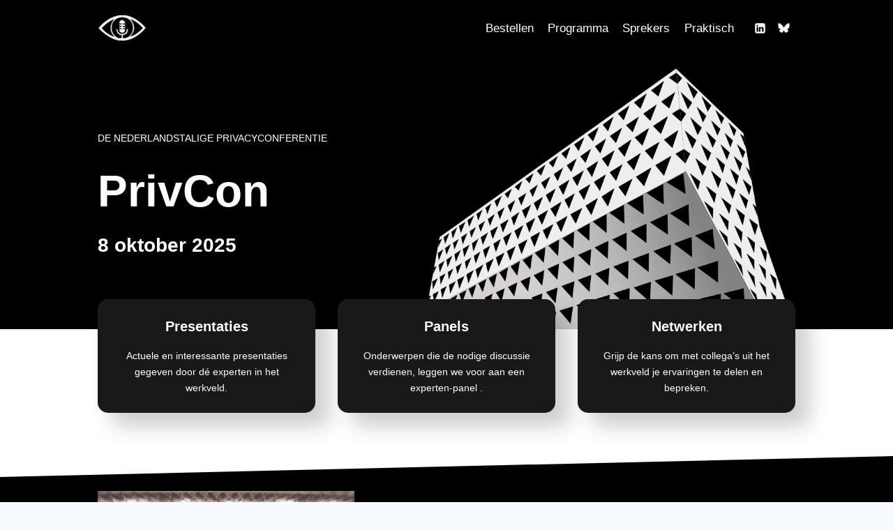

--- FILE ---
content_type: text/html; charset=UTF-8
request_url: https://privcon.be/
body_size: 22829
content:
<!doctype html>
<html lang="nl-NL" class="no-js" itemtype="https://schema.org/WebPage" itemscope>
<head>
	<meta charset="UTF-8">
	<meta name="viewport" content="width=device-width, initial-scale=1, minimum-scale=1">
	<title>PrivCon &#8211; Privacy conferentie van Dasprive</title>
<link rel='stylesheet' id='kadence-blocks-gallery-pro-css' href='https://privcon.be/wp-content/plugins/kadence-blocks-pro/dist/style-gallery-styles.css?ver=2.8.7' media='all' />
<meta name='robots' content='max-image-preview:large' />
<link rel="alternate" type="application/rss+xml" title="PrivCon &raquo; feed" href="https://privcon.be/feed/" />
<link rel="alternate" type="application/rss+xml" title="PrivCon &raquo; reacties feed" href="https://privcon.be/comments/feed/" />
			<script>document.documentElement.classList.remove( 'no-js' );</script>
			<link rel="alternate" title="oEmbed (JSON)" type="application/json+oembed" href="https://privcon.be/wp-json/oembed/1.0/embed?url=https%3A%2F%2Fprivcon.be%2F" />
<link rel="alternate" title="oEmbed (XML)" type="text/xml+oembed" href="https://privcon.be/wp-json/oembed/1.0/embed?url=https%3A%2F%2Fprivcon.be%2F&#038;format=xml" />
<style id='wp-img-auto-sizes-contain-inline-css'>
img:is([sizes=auto i],[sizes^="auto," i]){contain-intrinsic-size:3000px 1500px}
/*# sourceURL=wp-img-auto-sizes-contain-inline-css */
</style>
<link rel='stylesheet' id='tc_woobridge-block-css' href='https://privcon.be/wp-content/plugins/bridge-for-woocommerce/includes/classes/../../assets/blocks/build/style-frontend.css?ver=1.2' media='all' />
<style id='wp-emoji-styles-inline-css'>

	img.wp-smiley, img.emoji {
		display: inline !important;
		border: none !important;
		box-shadow: none !important;
		height: 1em !important;
		width: 1em !important;
		margin: 0 0.07em !important;
		vertical-align: -0.1em !important;
		background: none !important;
		padding: 0 !important;
	}
/*# sourceURL=wp-emoji-styles-inline-css */
</style>
<style id='wp-block-library-inline-css'>
:root{--wp-block-synced-color:#7a00df;--wp-block-synced-color--rgb:122,0,223;--wp-bound-block-color:var(--wp-block-synced-color);--wp-editor-canvas-background:#ddd;--wp-admin-theme-color:#007cba;--wp-admin-theme-color--rgb:0,124,186;--wp-admin-theme-color-darker-10:#006ba1;--wp-admin-theme-color-darker-10--rgb:0,107,160.5;--wp-admin-theme-color-darker-20:#005a87;--wp-admin-theme-color-darker-20--rgb:0,90,135;--wp-admin-border-width-focus:2px}@media (min-resolution:192dpi){:root{--wp-admin-border-width-focus:1.5px}}.wp-element-button{cursor:pointer}:root .has-very-light-gray-background-color{background-color:#eee}:root .has-very-dark-gray-background-color{background-color:#313131}:root .has-very-light-gray-color{color:#eee}:root .has-very-dark-gray-color{color:#313131}:root .has-vivid-green-cyan-to-vivid-cyan-blue-gradient-background{background:linear-gradient(135deg,#00d084,#0693e3)}:root .has-purple-crush-gradient-background{background:linear-gradient(135deg,#34e2e4,#4721fb 50%,#ab1dfe)}:root .has-hazy-dawn-gradient-background{background:linear-gradient(135deg,#faaca8,#dad0ec)}:root .has-subdued-olive-gradient-background{background:linear-gradient(135deg,#fafae1,#67a671)}:root .has-atomic-cream-gradient-background{background:linear-gradient(135deg,#fdd79a,#004a59)}:root .has-nightshade-gradient-background{background:linear-gradient(135deg,#330968,#31cdcf)}:root .has-midnight-gradient-background{background:linear-gradient(135deg,#020381,#2874fc)}:root{--wp--preset--font-size--normal:16px;--wp--preset--font-size--huge:42px}.has-regular-font-size{font-size:1em}.has-larger-font-size{font-size:2.625em}.has-normal-font-size{font-size:var(--wp--preset--font-size--normal)}.has-huge-font-size{font-size:var(--wp--preset--font-size--huge)}.has-text-align-center{text-align:center}.has-text-align-left{text-align:left}.has-text-align-right{text-align:right}.has-fit-text{white-space:nowrap!important}#end-resizable-editor-section{display:none}.aligncenter{clear:both}.items-justified-left{justify-content:flex-start}.items-justified-center{justify-content:center}.items-justified-right{justify-content:flex-end}.items-justified-space-between{justify-content:space-between}.screen-reader-text{border:0;clip-path:inset(50%);height:1px;margin:-1px;overflow:hidden;padding:0;position:absolute;width:1px;word-wrap:normal!important}.screen-reader-text:focus{background-color:#ddd;clip-path:none;color:#444;display:block;font-size:1em;height:auto;left:5px;line-height:normal;padding:15px 23px 14px;text-decoration:none;top:5px;width:auto;z-index:100000}html :where(.has-border-color){border-style:solid}html :where([style*=border-top-color]){border-top-style:solid}html :where([style*=border-right-color]){border-right-style:solid}html :where([style*=border-bottom-color]){border-bottom-style:solid}html :where([style*=border-left-color]){border-left-style:solid}html :where([style*=border-width]){border-style:solid}html :where([style*=border-top-width]){border-top-style:solid}html :where([style*=border-right-width]){border-right-style:solid}html :where([style*=border-bottom-width]){border-bottom-style:solid}html :where([style*=border-left-width]){border-left-style:solid}html :where(img[class*=wp-image-]){height:auto;max-width:100%}:where(figure){margin:0 0 1em}html :where(.is-position-sticky){--wp-admin--admin-bar--position-offset:var(--wp-admin--admin-bar--height,0px)}@media screen and (max-width:600px){html :where(.is-position-sticky){--wp-admin--admin-bar--position-offset:0px}}

/*# sourceURL=wp-block-library-inline-css */
</style><style id='wp-block-heading-inline-css'>
h1:where(.wp-block-heading).has-background,h2:where(.wp-block-heading).has-background,h3:where(.wp-block-heading).has-background,h4:where(.wp-block-heading).has-background,h5:where(.wp-block-heading).has-background,h6:where(.wp-block-heading).has-background{padding:1.25em 2.375em}h1.has-text-align-left[style*=writing-mode]:where([style*=vertical-lr]),h1.has-text-align-right[style*=writing-mode]:where([style*=vertical-rl]),h2.has-text-align-left[style*=writing-mode]:where([style*=vertical-lr]),h2.has-text-align-right[style*=writing-mode]:where([style*=vertical-rl]),h3.has-text-align-left[style*=writing-mode]:where([style*=vertical-lr]),h3.has-text-align-right[style*=writing-mode]:where([style*=vertical-rl]),h4.has-text-align-left[style*=writing-mode]:where([style*=vertical-lr]),h4.has-text-align-right[style*=writing-mode]:where([style*=vertical-rl]),h5.has-text-align-left[style*=writing-mode]:where([style*=vertical-lr]),h5.has-text-align-right[style*=writing-mode]:where([style*=vertical-rl]),h6.has-text-align-left[style*=writing-mode]:where([style*=vertical-lr]),h6.has-text-align-right[style*=writing-mode]:where([style*=vertical-rl]){rotate:180deg}
/*# sourceURL=https://privcon.be/wp-includes/blocks/heading/style.min.css */
</style>
<style id='wp-block-image-inline-css'>
.wp-block-image>a,.wp-block-image>figure>a{display:inline-block}.wp-block-image img{box-sizing:border-box;height:auto;max-width:100%;vertical-align:bottom}@media not (prefers-reduced-motion){.wp-block-image img.hide{visibility:hidden}.wp-block-image img.show{animation:show-content-image .4s}}.wp-block-image[style*=border-radius] img,.wp-block-image[style*=border-radius]>a{border-radius:inherit}.wp-block-image.has-custom-border img{box-sizing:border-box}.wp-block-image.aligncenter{text-align:center}.wp-block-image.alignfull>a,.wp-block-image.alignwide>a{width:100%}.wp-block-image.alignfull img,.wp-block-image.alignwide img{height:auto;width:100%}.wp-block-image .aligncenter,.wp-block-image .alignleft,.wp-block-image .alignright,.wp-block-image.aligncenter,.wp-block-image.alignleft,.wp-block-image.alignright{display:table}.wp-block-image .aligncenter>figcaption,.wp-block-image .alignleft>figcaption,.wp-block-image .alignright>figcaption,.wp-block-image.aligncenter>figcaption,.wp-block-image.alignleft>figcaption,.wp-block-image.alignright>figcaption{caption-side:bottom;display:table-caption}.wp-block-image .alignleft{float:left;margin:.5em 1em .5em 0}.wp-block-image .alignright{float:right;margin:.5em 0 .5em 1em}.wp-block-image .aligncenter{margin-left:auto;margin-right:auto}.wp-block-image :where(figcaption){margin-bottom:1em;margin-top:.5em}.wp-block-image.is-style-circle-mask img{border-radius:9999px}@supports ((-webkit-mask-image:none) or (mask-image:none)) or (-webkit-mask-image:none){.wp-block-image.is-style-circle-mask img{border-radius:0;-webkit-mask-image:url('data:image/svg+xml;utf8,<svg viewBox="0 0 100 100" xmlns="http://www.w3.org/2000/svg"><circle cx="50" cy="50" r="50"/></svg>');mask-image:url('data:image/svg+xml;utf8,<svg viewBox="0 0 100 100" xmlns="http://www.w3.org/2000/svg"><circle cx="50" cy="50" r="50"/></svg>');mask-mode:alpha;-webkit-mask-position:center;mask-position:center;-webkit-mask-repeat:no-repeat;mask-repeat:no-repeat;-webkit-mask-size:contain;mask-size:contain}}:root :where(.wp-block-image.is-style-rounded img,.wp-block-image .is-style-rounded img){border-radius:9999px}.wp-block-image figure{margin:0}.wp-lightbox-container{display:flex;flex-direction:column;position:relative}.wp-lightbox-container img{cursor:zoom-in}.wp-lightbox-container img:hover+button{opacity:1}.wp-lightbox-container button{align-items:center;backdrop-filter:blur(16px) saturate(180%);background-color:#5a5a5a40;border:none;border-radius:4px;cursor:zoom-in;display:flex;height:20px;justify-content:center;opacity:0;padding:0;position:absolute;right:16px;text-align:center;top:16px;width:20px;z-index:100}@media not (prefers-reduced-motion){.wp-lightbox-container button{transition:opacity .2s ease}}.wp-lightbox-container button:focus-visible{outline:3px auto #5a5a5a40;outline:3px auto -webkit-focus-ring-color;outline-offset:3px}.wp-lightbox-container button:hover{cursor:pointer;opacity:1}.wp-lightbox-container button:focus{opacity:1}.wp-lightbox-container button:focus,.wp-lightbox-container button:hover,.wp-lightbox-container button:not(:hover):not(:active):not(.has-background){background-color:#5a5a5a40;border:none}.wp-lightbox-overlay{box-sizing:border-box;cursor:zoom-out;height:100vh;left:0;overflow:hidden;position:fixed;top:0;visibility:hidden;width:100%;z-index:100000}.wp-lightbox-overlay .close-button{align-items:center;cursor:pointer;display:flex;justify-content:center;min-height:40px;min-width:40px;padding:0;position:absolute;right:calc(env(safe-area-inset-right) + 16px);top:calc(env(safe-area-inset-top) + 16px);z-index:5000000}.wp-lightbox-overlay .close-button:focus,.wp-lightbox-overlay .close-button:hover,.wp-lightbox-overlay .close-button:not(:hover):not(:active):not(.has-background){background:none;border:none}.wp-lightbox-overlay .lightbox-image-container{height:var(--wp--lightbox-container-height);left:50%;overflow:hidden;position:absolute;top:50%;transform:translate(-50%,-50%);transform-origin:top left;width:var(--wp--lightbox-container-width);z-index:9999999999}.wp-lightbox-overlay .wp-block-image{align-items:center;box-sizing:border-box;display:flex;height:100%;justify-content:center;margin:0;position:relative;transform-origin:0 0;width:100%;z-index:3000000}.wp-lightbox-overlay .wp-block-image img{height:var(--wp--lightbox-image-height);min-height:var(--wp--lightbox-image-height);min-width:var(--wp--lightbox-image-width);width:var(--wp--lightbox-image-width)}.wp-lightbox-overlay .wp-block-image figcaption{display:none}.wp-lightbox-overlay button{background:none;border:none}.wp-lightbox-overlay .scrim{background-color:#fff;height:100%;opacity:.9;position:absolute;width:100%;z-index:2000000}.wp-lightbox-overlay.active{visibility:visible}@media not (prefers-reduced-motion){.wp-lightbox-overlay.active{animation:turn-on-visibility .25s both}.wp-lightbox-overlay.active img{animation:turn-on-visibility .35s both}.wp-lightbox-overlay.show-closing-animation:not(.active){animation:turn-off-visibility .35s both}.wp-lightbox-overlay.show-closing-animation:not(.active) img{animation:turn-off-visibility .25s both}.wp-lightbox-overlay.zoom.active{animation:none;opacity:1;visibility:visible}.wp-lightbox-overlay.zoom.active .lightbox-image-container{animation:lightbox-zoom-in .4s}.wp-lightbox-overlay.zoom.active .lightbox-image-container img{animation:none}.wp-lightbox-overlay.zoom.active .scrim{animation:turn-on-visibility .4s forwards}.wp-lightbox-overlay.zoom.show-closing-animation:not(.active){animation:none}.wp-lightbox-overlay.zoom.show-closing-animation:not(.active) .lightbox-image-container{animation:lightbox-zoom-out .4s}.wp-lightbox-overlay.zoom.show-closing-animation:not(.active) .lightbox-image-container img{animation:none}.wp-lightbox-overlay.zoom.show-closing-animation:not(.active) .scrim{animation:turn-off-visibility .4s forwards}}@keyframes show-content-image{0%{visibility:hidden}99%{visibility:hidden}to{visibility:visible}}@keyframes turn-on-visibility{0%{opacity:0}to{opacity:1}}@keyframes turn-off-visibility{0%{opacity:1;visibility:visible}99%{opacity:0;visibility:visible}to{opacity:0;visibility:hidden}}@keyframes lightbox-zoom-in{0%{transform:translate(calc((-100vw + var(--wp--lightbox-scrollbar-width))/2 + var(--wp--lightbox-initial-left-position)),calc(-50vh + var(--wp--lightbox-initial-top-position))) scale(var(--wp--lightbox-scale))}to{transform:translate(-50%,-50%) scale(1)}}@keyframes lightbox-zoom-out{0%{transform:translate(-50%,-50%) scale(1);visibility:visible}99%{visibility:visible}to{transform:translate(calc((-100vw + var(--wp--lightbox-scrollbar-width))/2 + var(--wp--lightbox-initial-left-position)),calc(-50vh + var(--wp--lightbox-initial-top-position))) scale(var(--wp--lightbox-scale));visibility:hidden}}
/*# sourceURL=https://privcon.be/wp-includes/blocks/image/style.min.css */
</style>
<style id='wp-block-columns-inline-css'>
.wp-block-columns{box-sizing:border-box;display:flex;flex-wrap:wrap!important}@media (min-width:782px){.wp-block-columns{flex-wrap:nowrap!important}}.wp-block-columns{align-items:normal!important}.wp-block-columns.are-vertically-aligned-top{align-items:flex-start}.wp-block-columns.are-vertically-aligned-center{align-items:center}.wp-block-columns.are-vertically-aligned-bottom{align-items:flex-end}@media (max-width:781px){.wp-block-columns:not(.is-not-stacked-on-mobile)>.wp-block-column{flex-basis:100%!important}}@media (min-width:782px){.wp-block-columns:not(.is-not-stacked-on-mobile)>.wp-block-column{flex-basis:0;flex-grow:1}.wp-block-columns:not(.is-not-stacked-on-mobile)>.wp-block-column[style*=flex-basis]{flex-grow:0}}.wp-block-columns.is-not-stacked-on-mobile{flex-wrap:nowrap!important}.wp-block-columns.is-not-stacked-on-mobile>.wp-block-column{flex-basis:0;flex-grow:1}.wp-block-columns.is-not-stacked-on-mobile>.wp-block-column[style*=flex-basis]{flex-grow:0}:where(.wp-block-columns){margin-bottom:1.75em}:where(.wp-block-columns.has-background){padding:1.25em 2.375em}.wp-block-column{flex-grow:1;min-width:0;overflow-wrap:break-word;word-break:break-word}.wp-block-column.is-vertically-aligned-top{align-self:flex-start}.wp-block-column.is-vertically-aligned-center{align-self:center}.wp-block-column.is-vertically-aligned-bottom{align-self:flex-end}.wp-block-column.is-vertically-aligned-stretch{align-self:stretch}.wp-block-column.is-vertically-aligned-bottom,.wp-block-column.is-vertically-aligned-center,.wp-block-column.is-vertically-aligned-top{width:100%}
/*# sourceURL=https://privcon.be/wp-includes/blocks/columns/style.min.css */
</style>
<style id='wp-block-paragraph-inline-css'>
.is-small-text{font-size:.875em}.is-regular-text{font-size:1em}.is-large-text{font-size:2.25em}.is-larger-text{font-size:3em}.has-drop-cap:not(:focus):first-letter{float:left;font-size:8.4em;font-style:normal;font-weight:100;line-height:.68;margin:.05em .1em 0 0;text-transform:uppercase}body.rtl .has-drop-cap:not(:focus):first-letter{float:none;margin-left:.1em}p.has-drop-cap.has-background{overflow:hidden}:root :where(p.has-background){padding:1.25em 2.375em}:where(p.has-text-color:not(.has-link-color)) a{color:inherit}p.has-text-align-left[style*="writing-mode:vertical-lr"],p.has-text-align-right[style*="writing-mode:vertical-rl"]{rotate:180deg}
/*# sourceURL=https://privcon.be/wp-includes/blocks/paragraph/style.min.css */
</style>
<style id='wp-block-quote-inline-css'>
.wp-block-quote{box-sizing:border-box;overflow-wrap:break-word}.wp-block-quote.is-large:where(:not(.is-style-plain)),.wp-block-quote.is-style-large:where(:not(.is-style-plain)){margin-bottom:1em;padding:0 1em}.wp-block-quote.is-large:where(:not(.is-style-plain)) p,.wp-block-quote.is-style-large:where(:not(.is-style-plain)) p{font-size:1.5em;font-style:italic;line-height:1.6}.wp-block-quote.is-large:where(:not(.is-style-plain)) cite,.wp-block-quote.is-large:where(:not(.is-style-plain)) footer,.wp-block-quote.is-style-large:where(:not(.is-style-plain)) cite,.wp-block-quote.is-style-large:where(:not(.is-style-plain)) footer{font-size:1.125em;text-align:right}.wp-block-quote>cite{display:block}
/*# sourceURL=https://privcon.be/wp-includes/blocks/quote/style.min.css */
</style>
<style id='wp-block-separator-inline-css'>
@charset "UTF-8";.wp-block-separator{border:none;border-top:2px solid}:root :where(.wp-block-separator.is-style-dots){height:auto;line-height:1;text-align:center}:root :where(.wp-block-separator.is-style-dots):before{color:currentColor;content:"···";font-family:serif;font-size:1.5em;letter-spacing:2em;padding-left:2em}.wp-block-separator.is-style-dots{background:none!important;border:none!important}
/*# sourceURL=https://privcon.be/wp-includes/blocks/separator/style.min.css */
</style>
<link rel='stylesheet' id='wc-blocks-style-css' href='https://privcon.be/wp-content/plugins/woocommerce/assets/client/blocks/wc-blocks.css?ver=wc-10.4.3' media='all' />
<style id='global-styles-inline-css'>
:root{--wp--preset--aspect-ratio--square: 1;--wp--preset--aspect-ratio--4-3: 4/3;--wp--preset--aspect-ratio--3-4: 3/4;--wp--preset--aspect-ratio--3-2: 3/2;--wp--preset--aspect-ratio--2-3: 2/3;--wp--preset--aspect-ratio--16-9: 16/9;--wp--preset--aspect-ratio--9-16: 9/16;--wp--preset--color--black: #000000;--wp--preset--color--cyan-bluish-gray: #abb8c3;--wp--preset--color--white: #ffffff;--wp--preset--color--pale-pink: #f78da7;--wp--preset--color--vivid-red: #cf2e2e;--wp--preset--color--luminous-vivid-orange: #ff6900;--wp--preset--color--luminous-vivid-amber: #fcb900;--wp--preset--color--light-green-cyan: #7bdcb5;--wp--preset--color--vivid-green-cyan: #00d084;--wp--preset--color--pale-cyan-blue: #8ed1fc;--wp--preset--color--vivid-cyan-blue: #0693e3;--wp--preset--color--vivid-purple: #9b51e0;--wp--preset--color--kb-palette-4: #ffffff;--wp--preset--color--kb-palette-8: #888888;--wp--preset--gradient--vivid-cyan-blue-to-vivid-purple: linear-gradient(135deg,rgb(6,147,227) 0%,rgb(155,81,224) 100%);--wp--preset--gradient--light-green-cyan-to-vivid-green-cyan: linear-gradient(135deg,rgb(122,220,180) 0%,rgb(0,208,130) 100%);--wp--preset--gradient--luminous-vivid-amber-to-luminous-vivid-orange: linear-gradient(135deg,rgb(252,185,0) 0%,rgb(255,105,0) 100%);--wp--preset--gradient--luminous-vivid-orange-to-vivid-red: linear-gradient(135deg,rgb(255,105,0) 0%,rgb(207,46,46) 100%);--wp--preset--gradient--very-light-gray-to-cyan-bluish-gray: linear-gradient(135deg,rgb(238,238,238) 0%,rgb(169,184,195) 100%);--wp--preset--gradient--cool-to-warm-spectrum: linear-gradient(135deg,rgb(74,234,220) 0%,rgb(151,120,209) 20%,rgb(207,42,186) 40%,rgb(238,44,130) 60%,rgb(251,105,98) 80%,rgb(254,248,76) 100%);--wp--preset--gradient--blush-light-purple: linear-gradient(135deg,rgb(255,206,236) 0%,rgb(152,150,240) 100%);--wp--preset--gradient--blush-bordeaux: linear-gradient(135deg,rgb(254,205,165) 0%,rgb(254,45,45) 50%,rgb(107,0,62) 100%);--wp--preset--gradient--luminous-dusk: linear-gradient(135deg,rgb(255,203,112) 0%,rgb(199,81,192) 50%,rgb(65,88,208) 100%);--wp--preset--gradient--pale-ocean: linear-gradient(135deg,rgb(255,245,203) 0%,rgb(182,227,212) 50%,rgb(51,167,181) 100%);--wp--preset--gradient--electric-grass: linear-gradient(135deg,rgb(202,248,128) 0%,rgb(113,206,126) 100%);--wp--preset--gradient--midnight: linear-gradient(135deg,rgb(2,3,129) 0%,rgb(40,116,252) 100%);--wp--preset--font-size--small: var(--global-font-size-small);--wp--preset--font-size--medium: var(--global-font-size-medium);--wp--preset--font-size--large: var(--global-font-size-large);--wp--preset--font-size--x-large: 42px;--wp--preset--font-size--larger: var(--global-font-size-larger);--wp--preset--font-size--xxlarge: var(--global-font-size-xxlarge);--wp--preset--spacing--20: 0.44rem;--wp--preset--spacing--30: 0.67rem;--wp--preset--spacing--40: 1rem;--wp--preset--spacing--50: 1.5rem;--wp--preset--spacing--60: 2.25rem;--wp--preset--spacing--70: 3.38rem;--wp--preset--spacing--80: 5.06rem;--wp--preset--shadow--natural: 6px 6px 9px rgba(0, 0, 0, 0.2);--wp--preset--shadow--deep: 12px 12px 50px rgba(0, 0, 0, 0.4);--wp--preset--shadow--sharp: 6px 6px 0px rgba(0, 0, 0, 0.2);--wp--preset--shadow--outlined: 6px 6px 0px -3px rgb(255, 255, 255), 6px 6px rgb(0, 0, 0);--wp--preset--shadow--crisp: 6px 6px 0px rgb(0, 0, 0);}:where(.is-layout-flex){gap: 0.5em;}:where(.is-layout-grid){gap: 0.5em;}body .is-layout-flex{display: flex;}.is-layout-flex{flex-wrap: wrap;align-items: center;}.is-layout-flex > :is(*, div){margin: 0;}body .is-layout-grid{display: grid;}.is-layout-grid > :is(*, div){margin: 0;}:where(.wp-block-columns.is-layout-flex){gap: 2em;}:where(.wp-block-columns.is-layout-grid){gap: 2em;}:where(.wp-block-post-template.is-layout-flex){gap: 1.25em;}:where(.wp-block-post-template.is-layout-grid){gap: 1.25em;}.has-black-color{color: var(--wp--preset--color--black) !important;}.has-cyan-bluish-gray-color{color: var(--wp--preset--color--cyan-bluish-gray) !important;}.has-white-color{color: var(--wp--preset--color--white) !important;}.has-pale-pink-color{color: var(--wp--preset--color--pale-pink) !important;}.has-vivid-red-color{color: var(--wp--preset--color--vivid-red) !important;}.has-luminous-vivid-orange-color{color: var(--wp--preset--color--luminous-vivid-orange) !important;}.has-luminous-vivid-amber-color{color: var(--wp--preset--color--luminous-vivid-amber) !important;}.has-light-green-cyan-color{color: var(--wp--preset--color--light-green-cyan) !important;}.has-vivid-green-cyan-color{color: var(--wp--preset--color--vivid-green-cyan) !important;}.has-pale-cyan-blue-color{color: var(--wp--preset--color--pale-cyan-blue) !important;}.has-vivid-cyan-blue-color{color: var(--wp--preset--color--vivid-cyan-blue) !important;}.has-vivid-purple-color{color: var(--wp--preset--color--vivid-purple) !important;}.has-black-background-color{background-color: var(--wp--preset--color--black) !important;}.has-cyan-bluish-gray-background-color{background-color: var(--wp--preset--color--cyan-bluish-gray) !important;}.has-white-background-color{background-color: var(--wp--preset--color--white) !important;}.has-pale-pink-background-color{background-color: var(--wp--preset--color--pale-pink) !important;}.has-vivid-red-background-color{background-color: var(--wp--preset--color--vivid-red) !important;}.has-luminous-vivid-orange-background-color{background-color: var(--wp--preset--color--luminous-vivid-orange) !important;}.has-luminous-vivid-amber-background-color{background-color: var(--wp--preset--color--luminous-vivid-amber) !important;}.has-light-green-cyan-background-color{background-color: var(--wp--preset--color--light-green-cyan) !important;}.has-vivid-green-cyan-background-color{background-color: var(--wp--preset--color--vivid-green-cyan) !important;}.has-pale-cyan-blue-background-color{background-color: var(--wp--preset--color--pale-cyan-blue) !important;}.has-vivid-cyan-blue-background-color{background-color: var(--wp--preset--color--vivid-cyan-blue) !important;}.has-vivid-purple-background-color{background-color: var(--wp--preset--color--vivid-purple) !important;}.has-black-border-color{border-color: var(--wp--preset--color--black) !important;}.has-cyan-bluish-gray-border-color{border-color: var(--wp--preset--color--cyan-bluish-gray) !important;}.has-white-border-color{border-color: var(--wp--preset--color--white) !important;}.has-pale-pink-border-color{border-color: var(--wp--preset--color--pale-pink) !important;}.has-vivid-red-border-color{border-color: var(--wp--preset--color--vivid-red) !important;}.has-luminous-vivid-orange-border-color{border-color: var(--wp--preset--color--luminous-vivid-orange) !important;}.has-luminous-vivid-amber-border-color{border-color: var(--wp--preset--color--luminous-vivid-amber) !important;}.has-light-green-cyan-border-color{border-color: var(--wp--preset--color--light-green-cyan) !important;}.has-vivid-green-cyan-border-color{border-color: var(--wp--preset--color--vivid-green-cyan) !important;}.has-pale-cyan-blue-border-color{border-color: var(--wp--preset--color--pale-cyan-blue) !important;}.has-vivid-cyan-blue-border-color{border-color: var(--wp--preset--color--vivid-cyan-blue) !important;}.has-vivid-purple-border-color{border-color: var(--wp--preset--color--vivid-purple) !important;}.has-vivid-cyan-blue-to-vivid-purple-gradient-background{background: var(--wp--preset--gradient--vivid-cyan-blue-to-vivid-purple) !important;}.has-light-green-cyan-to-vivid-green-cyan-gradient-background{background: var(--wp--preset--gradient--light-green-cyan-to-vivid-green-cyan) !important;}.has-luminous-vivid-amber-to-luminous-vivid-orange-gradient-background{background: var(--wp--preset--gradient--luminous-vivid-amber-to-luminous-vivid-orange) !important;}.has-luminous-vivid-orange-to-vivid-red-gradient-background{background: var(--wp--preset--gradient--luminous-vivid-orange-to-vivid-red) !important;}.has-very-light-gray-to-cyan-bluish-gray-gradient-background{background: var(--wp--preset--gradient--very-light-gray-to-cyan-bluish-gray) !important;}.has-cool-to-warm-spectrum-gradient-background{background: var(--wp--preset--gradient--cool-to-warm-spectrum) !important;}.has-blush-light-purple-gradient-background{background: var(--wp--preset--gradient--blush-light-purple) !important;}.has-blush-bordeaux-gradient-background{background: var(--wp--preset--gradient--blush-bordeaux) !important;}.has-luminous-dusk-gradient-background{background: var(--wp--preset--gradient--luminous-dusk) !important;}.has-pale-ocean-gradient-background{background: var(--wp--preset--gradient--pale-ocean) !important;}.has-electric-grass-gradient-background{background: var(--wp--preset--gradient--electric-grass) !important;}.has-midnight-gradient-background{background: var(--wp--preset--gradient--midnight) !important;}.has-small-font-size{font-size: var(--wp--preset--font-size--small) !important;}.has-medium-font-size{font-size: var(--wp--preset--font-size--medium) !important;}.has-large-font-size{font-size: var(--wp--preset--font-size--large) !important;}.has-x-large-font-size{font-size: var(--wp--preset--font-size--x-large) !important;}
:where(.wp-block-columns.is-layout-flex){gap: 2em;}:where(.wp-block-columns.is-layout-grid){gap: 2em;}
/*# sourceURL=global-styles-inline-css */
</style>
<style id='core-block-supports-inline-css'>
.wp-elements-a2f815fba87583beef720caa76df1b9a a:where(:not(.wp-element-button)){color:var(--wp--preset--color--theme-palette-9);}.wp-container-core-columns-is-layout-26c7d10d{flex-wrap:nowrap;}
/*# sourceURL=core-block-supports-inline-css */
</style>

<style id='classic-theme-styles-inline-css'>
/*! This file is auto-generated */
.wp-block-button__link{color:#fff;background-color:#32373c;border-radius:9999px;box-shadow:none;text-decoration:none;padding:calc(.667em + 2px) calc(1.333em + 2px);font-size:1.125em}.wp-block-file__button{background:#32373c;color:#fff;text-decoration:none}
/*# sourceURL=/wp-includes/css/classic-themes.min.css */
</style>
<link rel='stylesheet' id='wpa-css-css' href='https://privcon.be/wp-content/plugins/honeypot/includes/css/wpa.css?ver=2.3.04' media='all' />
<link rel='stylesheet' id='tc-front-css' href='https://privcon.be/wp-content/plugins/tickera/css/front.css?ver=3.5.6.6' media='all' />
<link rel='stylesheet' id='tc-elementor-sc-popup-css' href='https://privcon.be/wp-content/plugins/tickera/css/builders/elementor-sc-popup.css?ver=3.5.6.6' media='all' />
<link rel='stylesheet' id='font-awesome-css' href='https://privcon.be/wp-content/plugins/tickera/css/font-awesome.min.css?ver=3.5.6.6' media='all' />
<style id='woocommerce-inline-inline-css'>
.woocommerce form .form-row .required { visibility: visible; }
/*# sourceURL=woocommerce-inline-inline-css */
</style>
<link rel='stylesheet' id='tc_woobridge-front-css' href='https://privcon.be/wp-content/plugins/bridge-for-woocommerce/assets/css/front.css?ver=1.2' media='all' />
<link rel='stylesheet' id='tc_custom_fields-fields-front-css' href='https://privcon.be/wp-content/plugins/custom-forms/css/front.css?ver=1.2.6' media='all' />
<link rel='stylesheet' id='kadence-global-css' href='https://privcon.be/wp-content/themes/kadence/assets/css/global.min.css?ver=1.4.2' media='all' />
<style id='kadence-global-inline-css'>
/* Kadence Base CSS */
:root{--global-palette1:#2B6CB0;--global-palette2:#215387;--global-palette3:#1A202C;--global-palette4:#2D3748;--global-palette5:#4A5568;--global-palette6:#718096;--global-palette7:#EDF2F7;--global-palette8:#F7FAFC;--global-palette9:#ffffff;--global-palette10:oklch(from var(--global-palette1) calc(l + 0.10 * (1 - l)) calc(c * 1.00) calc(h + 180) / 100%);--global-palette11:#13612e;--global-palette12:#1159af;--global-palette13:#b82105;--global-palette14:#f7630c;--global-palette15:#f5a524;--global-palette9rgb:255, 255, 255;--global-palette-highlight:var(--global-palette3);--global-palette-highlight-alt:var(--global-palette6);--global-palette-highlight-alt2:var(--global-palette9);--global-palette-btn-bg:#535353;--global-palette-btn-bg-hover:#acacad;--global-palette-btn:var(--global-palette9);--global-palette-btn-hover:var(--global-palette9);--global-palette-btn-sec-bg:var(--global-palette7);--global-palette-btn-sec-bg-hover:var(--global-palette2);--global-palette-btn-sec:var(--global-palette3);--global-palette-btn-sec-hover:var(--global-palette9);--global-body-font-family:-apple-system,BlinkMacSystemFont,"Segoe UI",Roboto,Oxygen-Sans,Ubuntu,Cantarell,"Helvetica Neue",sans-serif, "Apple Color Emoji", "Segoe UI Emoji", "Segoe UI Symbol";--global-heading-font-family:inherit;--global-primary-nav-font-family:inherit;--global-fallback-font:sans-serif;--global-display-fallback-font:sans-serif;--global-content-width:1000px;--global-content-wide-width:calc(1000px + 230px);--global-content-narrow-width:842px;--global-content-edge-padding:0rem;--global-content-boxed-padding:2rem;--global-calc-content-width:calc(1000px - var(--global-content-edge-padding) - var(--global-content-edge-padding) );--wp--style--global--content-size:var(--global-calc-content-width);}.wp-site-blocks{--global-vw:calc( 100vw - ( 0.5 * var(--scrollbar-offset)));}body{background:var(--global-palette8);}body, input, select, optgroup, textarea{font-weight:400;font-size:17px;line-height:1.6;font-family:var(--global-body-font-family);color:var(--global-palette4);}.content-bg, body.content-style-unboxed .site{background:var(--global-palette9);}h1,h2,h3,h4,h5,h6{font-family:var(--global-heading-font-family);}h1{font-weight:700;font-size:32px;line-height:1.5;color:var(--global-palette3);}h2{font-weight:700;font-size:28px;line-height:1.5;color:var(--global-palette3);}h3{font-weight:700;font-size:24px;line-height:1.5;color:var(--global-palette3);}h4{font-weight:700;font-size:22px;line-height:1.5;color:var(--global-palette4);}h5{font-weight:700;font-size:20px;line-height:1.5;color:var(--global-palette4);}h6{font-weight:700;font-size:18px;line-height:1.5;color:var(--global-palette5);}.entry-hero .kadence-breadcrumbs{max-width:1000px;}.site-container, .site-header-row-layout-contained, .site-footer-row-layout-contained, .entry-hero-layout-contained, .comments-area, .alignfull > .wp-block-cover__inner-container, .alignwide > .wp-block-cover__inner-container{max-width:var(--global-content-width);}.content-width-narrow .content-container.site-container, .content-width-narrow .hero-container.site-container{max-width:var(--global-content-narrow-width);}@media all and (min-width: 1230px){.wp-site-blocks .content-container  .alignwide{margin-left:-115px;margin-right:-115px;width:unset;max-width:unset;}}@media all and (min-width: 1102px){.content-width-narrow .wp-site-blocks .content-container .alignwide{margin-left:-130px;margin-right:-130px;width:unset;max-width:unset;}}.content-style-boxed .wp-site-blocks .entry-content .alignwide{margin-left:calc( -1 * var( --global-content-boxed-padding ) );margin-right:calc( -1 * var( --global-content-boxed-padding ) );}.content-area{margin-top:0rem;margin-bottom:0rem;}@media all and (max-width: 1024px){.content-area{margin-top:3rem;margin-bottom:3rem;}}@media all and (max-width: 767px){.content-area{margin-top:2rem;margin-bottom:2rem;}}@media all and (max-width: 1024px){:root{--global-content-boxed-padding:2rem;}}@media all and (max-width: 767px){:root{--global-content-boxed-padding:1.5rem;}}.entry-content-wrap{padding:2rem;}@media all and (max-width: 1024px){.entry-content-wrap{padding:2rem;}}@media all and (max-width: 767px){.entry-content-wrap{padding:1.5rem;}}.entry.single-entry{box-shadow:0px 15px 15px -10px rgba(0,0,0,0.05);}.entry.loop-entry{box-shadow:0px 15px 15px -10px rgba(0,0,0,0.05);}.loop-entry .entry-content-wrap{padding:2rem;}@media all and (max-width: 1024px){.loop-entry .entry-content-wrap{padding:2rem;}}@media all and (max-width: 767px){.loop-entry .entry-content-wrap{padding:1.5rem;}}button, .button, .wp-block-button__link, input[type="button"], input[type="reset"], input[type="submit"], .fl-button, .elementor-button-wrapper .elementor-button, .wc-block-components-checkout-place-order-button, .wc-block-cart__submit{box-shadow:0px 0px 0px -7px rgba(0,0,0,0);}button:hover, button:focus, button:active, .button:hover, .button:focus, .button:active, .wp-block-button__link:hover, .wp-block-button__link:focus, .wp-block-button__link:active, input[type="button"]:hover, input[type="button"]:focus, input[type="button"]:active, input[type="reset"]:hover, input[type="reset"]:focus, input[type="reset"]:active, input[type="submit"]:hover, input[type="submit"]:focus, input[type="submit"]:active, .elementor-button-wrapper .elementor-button:hover, .elementor-button-wrapper .elementor-button:focus, .elementor-button-wrapper .elementor-button:active, .wc-block-cart__submit:hover{box-shadow:0px 15px 25px -7px rgba(0,0,0,0.1);}.kb-button.kb-btn-global-outline.kb-btn-global-inherit{padding-top:calc(px - 2px);padding-right:calc(px - 2px);padding-bottom:calc(px - 2px);padding-left:calc(px - 2px);}@media all and (min-width: 1025px){.transparent-header .entry-hero .entry-hero-container-inner{padding-top:80px;}}@media all and (max-width: 1024px){.mobile-transparent-header .entry-hero .entry-hero-container-inner{padding-top:80px;}}@media all and (max-width: 767px){.mobile-transparent-header .entry-hero .entry-hero-container-inner{padding-top:80px;}}.entry-hero.page-hero-section .entry-header{min-height:200px;}
/* Kadence Header CSS */
@media all and (max-width: 1024px){.mobile-transparent-header #masthead{position:absolute;left:0px;right:0px;z-index:100;}.kadence-scrollbar-fixer.mobile-transparent-header #masthead{right:var(--scrollbar-offset,0);}.mobile-transparent-header #masthead, .mobile-transparent-header .site-top-header-wrap .site-header-row-container-inner, .mobile-transparent-header .site-main-header-wrap .site-header-row-container-inner, .mobile-transparent-header .site-bottom-header-wrap .site-header-row-container-inner{background:transparent;}.site-header-row-tablet-layout-fullwidth, .site-header-row-tablet-layout-standard{padding:0px;}}@media all and (min-width: 1025px){.transparent-header #masthead{position:absolute;left:0px;right:0px;z-index:100;}.transparent-header.kadence-scrollbar-fixer #masthead{right:var(--scrollbar-offset,0);}.transparent-header #masthead, .transparent-header .site-top-header-wrap .site-header-row-container-inner, .transparent-header .site-main-header-wrap .site-header-row-container-inner, .transparent-header .site-bottom-header-wrap .site-header-row-container-inner{background:transparent;}}.site-branding a.brand img{max-width:70px;}.site-branding a.brand img.svg-logo-image{width:70px;}.site-branding{padding:0px 0px 0px 0px;}#masthead, #masthead .kadence-sticky-header.item-is-fixed:not(.item-at-start):not(.site-header-row-container):not(.site-main-header-wrap), #masthead .kadence-sticky-header.item-is-fixed:not(.item-at-start) > .site-header-row-container-inner{background:#000000;}.site-main-header-inner-wrap{min-height:80px;}.site-main-header-wrap .site-header-row-container-inner>.site-container{padding:0px 0px 0px 0px;}.header-navigation[class*="header-navigation-style-underline"] .header-menu-container.primary-menu-container>ul>li>a:after{width:calc( 100% - 1.2em);}.main-navigation .primary-menu-container > ul > li.menu-item > a{padding-left:calc(1.2em / 2);padding-right:calc(1.2em / 2);padding-top:0.6em;padding-bottom:0.6em;color:#ffffff;}.main-navigation .primary-menu-container > ul > li.menu-item .dropdown-nav-special-toggle{right:calc(1.2em / 2);}.main-navigation .primary-menu-container > ul > li.menu-item > a:hover{color:#dadada;}.main-navigation .primary-menu-container > ul > li.menu-item.current-menu-item > a{color:var(--global-palette9);}.header-navigation .header-menu-container ul ul.sub-menu, .header-navigation .header-menu-container ul ul.submenu{background:var(--global-palette3);box-shadow:0px 2px 13px 0px rgba(0,0,0,0.1);}.header-navigation .header-menu-container ul ul li.menu-item, .header-menu-container ul.menu > li.kadence-menu-mega-enabled > ul > li.menu-item > a{border-bottom:1px solid rgba(255,255,255,0.1);border-radius:0px 0px 0px 0px;}.header-navigation .header-menu-container ul ul li.menu-item > a{width:200px;padding-top:1em;padding-bottom:1em;color:var(--global-palette8);font-size:12px;}.header-navigation .header-menu-container ul ul li.menu-item > a:hover{color:var(--global-palette9);background:var(--global-palette4);border-radius:0px 0px 0px 0px;}.header-navigation .header-menu-container ul ul li.menu-item.current-menu-item > a{color:var(--global-palette9);background:var(--global-palette4);border-radius:0px 0px 0px 0px;}.mobile-toggle-open-container .menu-toggle-open, .mobile-toggle-open-container .menu-toggle-open:focus{color:var(--global-palette5);padding:0.4em 0.6em 0.4em 0.6em;font-size:14px;}.mobile-toggle-open-container .menu-toggle-open.menu-toggle-style-bordered{border:1px solid currentColor;}.mobile-toggle-open-container .menu-toggle-open .menu-toggle-icon{font-size:20px;}.mobile-toggle-open-container .menu-toggle-open:hover, .mobile-toggle-open-container .menu-toggle-open:focus-visible{color:var(--global-palette-highlight);}.mobile-navigation ul li{font-size:14px;}.mobile-navigation ul li a{padding-top:1em;padding-bottom:1em;}.mobile-navigation ul li > a, .mobile-navigation ul li.menu-item-has-children > .drawer-nav-drop-wrap{color:var(--global-palette8);}.mobile-navigation ul li.current-menu-item > a, .mobile-navigation ul li.current-menu-item.menu-item-has-children > .drawer-nav-drop-wrap{color:var(--global-palette-highlight);}.mobile-navigation ul li.menu-item-has-children .drawer-nav-drop-wrap, .mobile-navigation ul li:not(.menu-item-has-children) a{border-bottom:1px solid rgba(255,255,255,0.1);}.mobile-navigation:not(.drawer-navigation-parent-toggle-true) ul li.menu-item-has-children .drawer-nav-drop-wrap button{border-left:1px solid rgba(255,255,255,0.1);}#mobile-drawer .drawer-header .drawer-toggle{padding:0.6em 0.15em 0.6em 0.15em;font-size:24px;}.header-social-wrap .header-social-inner-wrap{font-size:1em;gap:0.3em;}.header-social-wrap .header-social-inner-wrap .social-button{color:var(--global-palette9);border:2px none transparent;border-color:#000000;border-radius:3px;}
/* Kadence Footer CSS */
.site-bottom-footer-inner-wrap{padding-top:30px;padding-bottom:30px;grid-column-gap:30px;}.site-bottom-footer-inner-wrap .widget{margin-bottom:30px;}.site-bottom-footer-inner-wrap .site-footer-section:not(:last-child):after{right:calc(-30px / 2);}
/* Kadence Woo CSS */
.entry-hero.product-hero-section .entry-header{min-height:200px;}.product-title .single-category{font-weight:700;font-size:32px;line-height:1.5;color:var(--global-palette3);}.wp-site-blocks .product-hero-section .extra-title{font-weight:700;font-size:32px;line-height:1.5;}.woocommerce ul.products.woo-archive-btn-button .product-action-wrap .button:not(.kb-button), .woocommerce ul.products li.woo-archive-btn-button .button:not(.kb-button), .wc-block-grid__product.woo-archive-btn-button .product-details .wc-block-grid__product-add-to-cart .wp-block-button__link{border:2px none transparent;box-shadow:0px 0px 0px 0px rgba(0,0,0,0.0);}.woocommerce ul.products.woo-archive-btn-button .product-action-wrap .button:not(.kb-button):hover, .woocommerce ul.products li.woo-archive-btn-button .button:not(.kb-button):hover, .wc-block-grid__product.woo-archive-btn-button .product-details .wc-block-grid__product-add-to-cart .wp-block-button__link:hover{box-shadow:0px 0px 0px 0px rgba(0,0,0,0);}
/* Kadence Pro Header CSS */
#filter-drawer.popup-drawer-layout-fullwidth .drawer-content .product-filter-widgets, #filter-drawer.popup-drawer-layout-sidepanel .drawer-inner{max-width:400px;}#filter-drawer.popup-drawer-layout-fullwidth .drawer-content .product-filter-widgets{margin:0 auto;}.filter-toggle-open-container{margin-right:0.5em;}.filter-toggle-open >*:first-child:not(:last-child){margin-right:4px;}.filter-toggle-open{color:inherit;display:flex;align-items:center;background:transparent;box-shadow:none;border-radius:0px;}.filter-toggle-open.filter-toggle-style-default{border:0px;}.filter-toggle-open:hover, .filter-toggle-open:focus{border-color:currentColor;background:transparent;color:inherit;box-shadow:none;}.filter-toggle-open .filter-toggle-icon{display:flex;}.filter-toggle-open >*:first-child:not(:last-child):empty{margin-right:0px;}.filter-toggle-open-container .filter-toggle-open{color:var(--global-palette5);padding:3px 5px 3px 5px;font-size:14px;}.filter-toggle-open-container .filter-toggle-open.filter-toggle-style-bordered{border:1px solid currentColor;}.filter-toggle-open-container .filter-toggle-open .filter-toggle-icon{font-size:20px;}.filter-toggle-open-container .filter-toggle-open:hover, .filter-toggle-open-container .filter-toggle-open:focus{color:var(--global-palette-highlight);}#filter-drawer .drawer-inner{background:var(--global-palette9);}#filter-drawer .drawer-header .drawer-toggle, #filter-drawer .drawer-header .drawer-toggle:focus{color:var(--global-palette5);}#filter-drawer .drawer-header .drawer-toggle:hover, #filter-drawer .drawer-header .drawer-toggle:focus:hover{color:var(--global-palette3);}#filter-drawer .header-filter-2style-normal a:not(.button){text-decoration:underline;}#filter-drawer .header-filter-2style-plain a:not(.button){text-decoration:none;}#filter-drawer .drawer-inner .product-filter-widgets .widget-title{color:var(--global-palette3);}#filter-drawer .drawer-inner .product-filter-widgets{color:var(--global-palette4);}#filter-drawer .drawer-inner .product-filter-widgets a:not(.kb-button) .drawer-inner .product-filter-widgets .drawer-sub-toggle{color:var(--global-palette1);}#filter-drawer .drawer-inner .product-filter-widgets a:hover:not(.kb-button), #filter-drawer .drawer-inner .product-filter-widgets .drawer-sub-toggle:hover{color:var(--global-palette2);}.kadence-shop-active-filters{display:flex;flex-wrap:wrap;}.kadence-clear-filters-container a{text-decoration:none;background:var(--global-palette7);color:var(--global-palette5);padding:.6em;font-size:80%;transition:all 0.3s ease-in-out;-webkit-transition:all 0.3s ease-in-out;-moz-transition:all 0.3s ease-in-out;}.kadence-clear-filters-container ul{margin:0px;padding:0px;border:0px;list-style:none outside;overflow:hidden;zoom:1;}.kadence-clear-filters-container ul li{float:left;padding:0 0 1px 1px;list-style:none;}.kadence-clear-filters-container a:hover{background:var(--global-palette9);color:var(--global-palette3);}
/*# sourceURL=kadence-global-inline-css */
</style>
<link rel='stylesheet' id='kadence-header-css' href='https://privcon.be/wp-content/themes/kadence/assets/css/header.min.css?ver=1.4.2' media='all' />
<link rel='stylesheet' id='kadence-content-css' href='https://privcon.be/wp-content/themes/kadence/assets/css/content.min.css?ver=1.4.2' media='all' />
<link rel='stylesheet' id='kadence-woocommerce-css' href='https://privcon.be/wp-content/themes/kadence/assets/css/woocommerce.min.css?ver=1.4.2' media='all' />
<link rel='stylesheet' id='kadence-footer-css' href='https://privcon.be/wp-content/themes/kadence/assets/css/footer.min.css?ver=1.4.2' media='all' />
<link rel='stylesheet' id='tc-common-front-css' href='https://privcon.be/wp-content/plugins/tickera/includes/addons/gutenberg/assets/blocks.css?ver=3.5.6.6' media='all' />
<link rel='stylesheet' id='kadence-blocks-rowlayout-css' href='https://privcon.be/wp-content/plugins/kadence-blocks/dist/style-blocks-rowlayout.css?ver=3.5.32' media='all' />
<link rel='stylesheet' id='kadence-blocks-column-css' href='https://privcon.be/wp-content/plugins/kadence-blocks/dist/style-blocks-column.css?ver=3.5.32' media='all' />
<style id='kadence-blocks-advancedheading-inline-css'>
	.wp-block-kadence-advancedheading mark{background:transparent;border-style:solid;border-width:0}
	.wp-block-kadence-advancedheading mark.kt-highlight{color:#f76a0c;}
	.kb-adv-heading-icon{display: inline-flex;justify-content: center;align-items: center;}
	.is-layout-constrained > .kb-advanced-heading-link {display: block;}.wp-block-kadence-advancedheading.has-background{padding: 0;}	.single-content .kadence-advanced-heading-wrapper h1,
	.single-content .kadence-advanced-heading-wrapper h2,
	.single-content .kadence-advanced-heading-wrapper h3,
	.single-content .kadence-advanced-heading-wrapper h4,
	.single-content .kadence-advanced-heading-wrapper h5,
	.single-content .kadence-advanced-heading-wrapper h6 {margin: 1.5em 0 .5em;}
	.single-content .kadence-advanced-heading-wrapper+* { margin-top:0;}.kb-screen-reader-text{position:absolute;width:1px;height:1px;padding:0;margin:-1px;overflow:hidden;clip:rect(0,0,0,0);}
/*# sourceURL=kadence-blocks-advancedheading-inline-css */
</style>
<link rel='stylesheet' id='kadence-blocks-image-css' href='https://privcon.be/wp-content/plugins/kadence-blocks/dist/style-blocks-image.css?ver=3.5.32' media='all' />
<link rel='stylesheet' id='kadence-blocks-advancedbtn-css' href='https://privcon.be/wp-content/plugins/kadence-blocks/dist/style-blocks-advancedbtn.css?ver=3.5.32' media='all' />
<link rel='stylesheet' id='kadence-blocks-advancedgallery-css' href='https://privcon.be/wp-content/plugins/kadence-blocks/dist/style-blocks-advancedgallery.css?ver=3.5.32' media='all' />
<style id='kadence-blocks-global-variables-inline-css'>
:root {--global-kb-font-size-sm:clamp(0.8rem, 0.73rem + 0.217vw, 0.9rem);--global-kb-font-size-md:clamp(1.1rem, 0.995rem + 0.326vw, 1.25rem);--global-kb-font-size-lg:clamp(1.75rem, 1.576rem + 0.543vw, 2rem);--global-kb-font-size-xl:clamp(2.25rem, 1.728rem + 1.63vw, 3rem);--global-kb-font-size-xxl:clamp(2.5rem, 1.456rem + 3.26vw, 4rem);--global-kb-font-size-xxxl:clamp(2.75rem, 0.489rem + 7.065vw, 6rem);}
/*# sourceURL=kadence-blocks-global-variables-inline-css */
</style>
<style id='kadence_blocks_css-inline-css'>
.kb-row-layout-id28882_600db9-10 > .kt-row-column-wrap{column-gap:var(--global-kb-gap-none, 0rem );row-gap:var(--global-kb-gap-none, 0rem );grid-template-columns:minmax(0, 1fr);}.kb-row-layout-id28882_600db9-10{background-color:#000000;}@media all and (max-width: 1024px){.kb-row-layout-id28882_600db9-10 > .kt-row-column-wrap{grid-template-columns:minmax(0, 1fr);}}@media all and (max-width: 767px){.kb-row-layout-id28882_600db9-10 > .kt-row-column-wrap{grid-template-columns:minmax(0, 1fr);}}.kadence-column28882_eccb5a-e6 > .kt-inside-inner-col{padding-top:0px;padding-bottom:0px;}.kadence-column28882_eccb5a-e6 > .kt-inside-inner-col{column-gap:0px;}.kadence-column28882_eccb5a-e6 > .kt-inside-inner-col{flex-direction:column;}.kadence-column28882_eccb5a-e6 > .kt-inside-inner-col > .aligncenter{width:100%;}.kadence-column28882_eccb5a-e6{text-align:left;}.kadence-column28882_eccb5a-e6, .kt-inside-inner-col > .kadence-column28882_eccb5a-e6:not(.specificity){margin-right:0px;margin-left:0px;}@media all and (max-width: 1024px){.kadence-column28882_eccb5a-e6 > .kt-inside-inner-col{padding-top:var(--global-kb-spacing-lg, 3rem);padding-bottom:var(--global-kb-spacing-xxl, 5rem);flex-direction:column;justify-content:center;}}@media all and (max-width: 767px){.kadence-column28882_eccb5a-e6 > .kt-inside-inner-col{flex-direction:column;justify-content:center;}}.kb-row-layout-id28882_8bd3f4-3f > .kt-row-column-wrap{row-gap:var(--global-kb-gap-none, 0rem );max-width:var( --global-content-width, 1000px );padding-left:var(--global-content-edge-padding);padding-right:var(--global-content-edge-padding);padding-top:0px;padding-bottom:0px;grid-template-columns:minmax(0, 1fr);}.kb-row-layout-id28882_8bd3f4-3f .kt-row-layout-bottom-sep{height:100px;}@media all and (max-width: 767px){.kb-row-layout-id28882_8bd3f4-3f > .kt-row-column-wrap{grid-template-columns:minmax(0, 1fr);}}.kadence-column28882_4f473f-ae > .kt-inside-inner-col{column-gap:var(--global-kb-gap-sm, 1rem);}.kadence-column28882_4f473f-ae > .kt-inside-inner-col{flex-direction:column;}.kadence-column28882_4f473f-ae > .kt-inside-inner-col > .aligncenter{width:100%;}@media all and (max-width: 1024px){.kadence-column28882_4f473f-ae > .kt-inside-inner-col{flex-direction:column;justify-content:center;}}@media all and (max-width: 767px){.kadence-column28882_4f473f-ae > .kt-inside-inner-col{flex-direction:column;justify-content:center;}}.wp-block-kadence-advancedheading.kt-adv-heading28882_6d6c17-f1, .wp-block-kadence-advancedheading.kt-adv-heading28882_6d6c17-f1[data-kb-block="kb-adv-heading28882_6d6c17-f1"]{max-width:620px;font-size:var(--global-kb-font-size-sm, 0.9rem);text-transform:uppercase;color:#fefefe;}.wp-block-kadence-advancedheading.kt-adv-heading28882_6d6c17-f1 mark.kt-highlight, .wp-block-kadence-advancedheading.kt-adv-heading28882_6d6c17-f1[data-kb-block="kb-adv-heading28882_6d6c17-f1"] mark.kt-highlight{-webkit-box-decoration-break:clone;box-decoration-break:clone;}.wp-block-kadence-advancedheading.kt-adv-heading28882_6d6c17-f1 img.kb-inline-image, .wp-block-kadence-advancedheading.kt-adv-heading28882_6d6c17-f1[data-kb-block="kb-adv-heading28882_6d6c17-f1"] img.kb-inline-image{width:150px;display:inline-block;}.wp-block-kadence-advancedheading.kt-adv-heading28882_7acfc9-e6, .wp-block-kadence-advancedheading.kt-adv-heading28882_7acfc9-e6[data-kb-block="kb-adv-heading28882_7acfc9-e6"]{max-width:620px;margin-top:var(--global-kb-spacing-sm, 1.5rem);font-size:var(--global-kb-font-size-xxl, 4rem);line-height:1;color:#fefefe;}.wp-block-kadence-advancedheading.kt-adv-heading28882_7acfc9-e6 mark.kt-highlight, .wp-block-kadence-advancedheading.kt-adv-heading28882_7acfc9-e6[data-kb-block="kb-adv-heading28882_7acfc9-e6"] mark.kt-highlight{-webkit-box-decoration-break:clone;box-decoration-break:clone;}.wp-block-kadence-advancedheading.kt-adv-heading28882_7acfc9-e6 img.kb-inline-image, .wp-block-kadence-advancedheading.kt-adv-heading28882_7acfc9-e6[data-kb-block="kb-adv-heading28882_7acfc9-e6"] img.kb-inline-image{width:150px;display:inline-block;}.kadence-column28882_894c84-6c > .kt-inside-inner-col{column-gap:var(--global-kb-gap-sm, 1rem);}.kadence-column28882_894c84-6c > .kt-inside-inner-col{flex-direction:column;}.kadence-column28882_894c84-6c > .kt-inside-inner-col > .aligncenter{width:100%;}.kadence-column28882_894c84-6c > .kt-inside-inner-col{background-color:var(--global-palette9, #ffffff);}.kadence-column28882_894c84-6c{text-align:left;}@media all and (max-width: 1024px){.kadence-column28882_894c84-6c > .kt-inside-inner-col{padding-left:0%;flex-direction:column;justify-content:center;}}@media all and (max-width: 767px){.kadence-column28882_894c84-6c > .kt-inside-inner-col{flex-direction:column;justify-content:center;}}.kb-row-layout-wrap.wp-block-kadence-rowlayout.kb-row-layout-id28882_37a14b-4c{margin-top:-75px;}.kb-row-layout-id28882_37a14b-4c > .kt-row-column-wrap{max-width:var( --global-content-width, 1000px );padding-left:var(--global-content-edge-padding);padding-right:var(--global-content-edge-padding);padding-top:var(--global-kb-spacing-md, 2rem);padding-bottom:var(--global-kb-spacing-lg, 3rem);}.kb-row-layout-id28882_37a14b-4c > .kt-row-column-wrap > div:not(.added-for-specificity){grid-column:initial;}.kb-row-layout-id28882_37a14b-4c > .kt-row-column-wrap{grid-template-columns:repeat(3, minmax(0, 1fr));}@media all and (max-width: 1024px){.kb-row-layout-wrap.wp-block-kadence-rowlayout.kb-row-layout-id28882_37a14b-4c{margin-top:-80px;}}@media all and (max-width: 1024px){.kb-row-layout-id28882_37a14b-4c > .kt-row-column-wrap{column-gap:var(--global-kb-gap-sm, 1rem);grid-template-columns:repeat(3, minmax(0, 1fr));}}@media all and (max-width: 1024px){.kb-row-layout-id28882_37a14b-4c > .kt-row-column-wrap > div:not(.added-for-specificity){grid-column:initial;}}@media all and (max-width: 767px){.kb-row-layout-id28882_37a14b-4c > .kt-row-column-wrap > div:not(.added-for-specificity){grid-column:initial;}.kb-row-layout-id28882_37a14b-4c > .kt-row-column-wrap{grid-template-columns:minmax(0, 1fr);}}.kadence-column28882_1e5165-fd > .kt-inside-inner-col{padding-top:var(--global-kb-spacing-sm, 1.5rem);padding-right:var(--global-kb-spacing-sm, 1.5rem);padding-bottom:var(--global-kb-spacing-sm, 1.5rem);padding-left:var(--global-kb-spacing-sm, 1.5rem);}.kadence-column28882_1e5165-fd > .kt-inside-inner-col{box-shadow:20px 20px 30px 0px rgba(0, 0, 0, 0.2);}.kadence-column28882_1e5165-fd > .kt-inside-inner-col,.kadence-column28882_1e5165-fd > .kt-inside-inner-col:before{border-top-left-radius:15px;border-top-right-radius:15px;border-bottom-right-radius:15px;border-bottom-left-radius:15px;}.kadence-column28882_1e5165-fd > .kt-inside-inner-col{column-gap:0px;}.kadence-column28882_1e5165-fd > .kt-inside-inner-col{flex-direction:column;}.kadence-column28882_1e5165-fd > .kt-inside-inner-col > .aligncenter{width:100%;}.kadence-column28882_1e5165-fd > .kt-inside-inner-col{background-color:#191919;}@media all and (max-width: 1024px){.kadence-column28882_1e5165-fd > .kt-inside-inner-col{flex-direction:column;justify-content:center;}}@media all and (max-width: 767px){.kadence-column28882_1e5165-fd > .kt-inside-inner-col{flex-direction:column;justify-content:center;}}.wp-block-kadence-advancedheading.kt-adv-heading28882_b8fcfd-34, .wp-block-kadence-advancedheading.kt-adv-heading28882_b8fcfd-34[data-kb-block="kb-adv-heading28882_b8fcfd-34"]{margin-bottom:var(--global-kb-spacing-xs, 1rem);text-align:center;font-size:var(--global-kb-font-size-md, 1.25rem);font-weight:400;color:#ffffff;}.wp-block-kadence-advancedheading.kt-adv-heading28882_b8fcfd-34 mark.kt-highlight, .wp-block-kadence-advancedheading.kt-adv-heading28882_b8fcfd-34[data-kb-block="kb-adv-heading28882_b8fcfd-34"] mark.kt-highlight{-webkit-box-decoration-break:clone;box-decoration-break:clone;}.wp-block-kadence-advancedheading.kt-adv-heading28882_b8fcfd-34 img.kb-inline-image, .wp-block-kadence-advancedheading.kt-adv-heading28882_b8fcfd-34[data-kb-block="kb-adv-heading28882_b8fcfd-34"] img.kb-inline-image{width:150px;display:inline-block;}.wp-block-kadence-advancedheading.kt-adv-heading28882_218b9f-97, .wp-block-kadence-advancedheading.kt-adv-heading28882_218b9f-97[data-kb-block="kb-adv-heading28882_218b9f-97"]{text-align:center;font-size:var(--global-kb-font-size-sm, 0.9rem);color:#ffffff;}.wp-block-kadence-advancedheading.kt-adv-heading28882_218b9f-97 mark.kt-highlight, .wp-block-kadence-advancedheading.kt-adv-heading28882_218b9f-97[data-kb-block="kb-adv-heading28882_218b9f-97"] mark.kt-highlight{-webkit-box-decoration-break:clone;box-decoration-break:clone;}.wp-block-kadence-advancedheading.kt-adv-heading28882_218b9f-97 img.kb-inline-image, .wp-block-kadence-advancedheading.kt-adv-heading28882_218b9f-97[data-kb-block="kb-adv-heading28882_218b9f-97"] img.kb-inline-image{width:150px;display:inline-block;}.kadence-column28882_ddac0d-b4 > .kt-inside-inner-col{padding-top:var(--global-kb-spacing-sm, 1.5rem);padding-right:var(--global-kb-spacing-sm, 1.5rem);padding-bottom:var(--global-kb-spacing-sm, 1.5rem);padding-left:var(--global-kb-spacing-sm, 1.5rem);}.kadence-column28882_ddac0d-b4 > .kt-inside-inner-col{box-shadow:20px 20px 30px 0px rgba(0, 0, 0, 0.2);}.kadence-column28882_ddac0d-b4 > .kt-inside-inner-col,.kadence-column28882_ddac0d-b4 > .kt-inside-inner-col:before{border-top-left-radius:15px;border-top-right-radius:15px;border-bottom-right-radius:15px;border-bottom-left-radius:15px;}.kadence-column28882_ddac0d-b4 > .kt-inside-inner-col{column-gap:0px;}.kadence-column28882_ddac0d-b4 > .kt-inside-inner-col{flex-direction:column;}.kadence-column28882_ddac0d-b4 > .kt-inside-inner-col > .aligncenter{width:100%;}.kadence-column28882_ddac0d-b4 > .kt-inside-inner-col{background-color:#191919;}@media all and (max-width: 1024px){.kadence-column28882_ddac0d-b4 > .kt-inside-inner-col{flex-direction:column;justify-content:center;}}@media all and (max-width: 767px){.kadence-column28882_ddac0d-b4 > .kt-inside-inner-col{flex-direction:column;justify-content:center;}}.wp-block-kadence-advancedheading.kt-adv-heading28882_633822-92, .wp-block-kadence-advancedheading.kt-adv-heading28882_633822-92[data-kb-block="kb-adv-heading28882_633822-92"]{margin-bottom:var(--global-kb-spacing-xs, 1rem);text-align:center;font-size:var(--global-kb-font-size-md, 1.25rem);font-weight:400;color:#ffffff;}.wp-block-kadence-advancedheading.kt-adv-heading28882_633822-92 mark.kt-highlight, .wp-block-kadence-advancedheading.kt-adv-heading28882_633822-92[data-kb-block="kb-adv-heading28882_633822-92"] mark.kt-highlight{-webkit-box-decoration-break:clone;box-decoration-break:clone;}.wp-block-kadence-advancedheading.kt-adv-heading28882_633822-92 img.kb-inline-image, .wp-block-kadence-advancedheading.kt-adv-heading28882_633822-92[data-kb-block="kb-adv-heading28882_633822-92"] img.kb-inline-image{width:150px;display:inline-block;}.wp-block-kadence-advancedheading.kt-adv-heading28882_7c76fb-1a, .wp-block-kadence-advancedheading.kt-adv-heading28882_7c76fb-1a[data-kb-block="kb-adv-heading28882_7c76fb-1a"]{text-align:center;font-size:var(--global-kb-font-size-sm, 0.9rem);color:#ffffff;}.wp-block-kadence-advancedheading.kt-adv-heading28882_7c76fb-1a mark.kt-highlight, .wp-block-kadence-advancedheading.kt-adv-heading28882_7c76fb-1a[data-kb-block="kb-adv-heading28882_7c76fb-1a"] mark.kt-highlight{-webkit-box-decoration-break:clone;box-decoration-break:clone;}.wp-block-kadence-advancedheading.kt-adv-heading28882_7c76fb-1a img.kb-inline-image, .wp-block-kadence-advancedheading.kt-adv-heading28882_7c76fb-1a[data-kb-block="kb-adv-heading28882_7c76fb-1a"] img.kb-inline-image{width:150px;display:inline-block;}.kadence-column28882_efa225-8e > .kt-inside-inner-col{padding-top:var(--global-kb-spacing-sm, 1.5rem);padding-right:var(--global-kb-spacing-sm, 1.5rem);padding-bottom:var(--global-kb-spacing-sm, 1.5rem);padding-left:var(--global-kb-spacing-sm, 1.5rem);}.kadence-column28882_efa225-8e > .kt-inside-inner-col{box-shadow:20px 20px 30px 0px rgba(0, 0, 0, 0.2);}.kadence-column28882_efa225-8e > .kt-inside-inner-col,.kadence-column28882_efa225-8e > .kt-inside-inner-col:before{border-top-left-radius:15px;border-top-right-radius:15px;border-bottom-right-radius:15px;border-bottom-left-radius:15px;}.kadence-column28882_efa225-8e > .kt-inside-inner-col{column-gap:0px;}.kadence-column28882_efa225-8e > .kt-inside-inner-col{flex-direction:column;}.kadence-column28882_efa225-8e > .kt-inside-inner-col > .aligncenter{width:100%;}.kadence-column28882_efa225-8e > .kt-inside-inner-col{background-color:#191919;}@media all and (max-width: 1024px){.kadence-column28882_efa225-8e > .kt-inside-inner-col{flex-direction:column;justify-content:center;}}@media all and (max-width: 767px){.kadence-column28882_efa225-8e > .kt-inside-inner-col{flex-direction:column;justify-content:center;}}.wp-block-kadence-advancedheading.kt-adv-heading28882_402641-09, .wp-block-kadence-advancedheading.kt-adv-heading28882_402641-09[data-kb-block="kb-adv-heading28882_402641-09"]{margin-bottom:var(--global-kb-spacing-xs, 1rem);text-align:center;font-size:var(--global-kb-font-size-md, 1.25rem);font-weight:400;color:#ffffff;}.wp-block-kadence-advancedheading.kt-adv-heading28882_402641-09 mark.kt-highlight, .wp-block-kadence-advancedheading.kt-adv-heading28882_402641-09[data-kb-block="kb-adv-heading28882_402641-09"] mark.kt-highlight{-webkit-box-decoration-break:clone;box-decoration-break:clone;}.wp-block-kadence-advancedheading.kt-adv-heading28882_402641-09 img.kb-inline-image, .wp-block-kadence-advancedheading.kt-adv-heading28882_402641-09[data-kb-block="kb-adv-heading28882_402641-09"] img.kb-inline-image{width:150px;display:inline-block;}.wp-block-kadence-advancedheading.kt-adv-heading28882_db72ea-a7, .wp-block-kadence-advancedheading.kt-adv-heading28882_db72ea-a7[data-kb-block="kb-adv-heading28882_db72ea-a7"]{text-align:center;font-size:var(--global-kb-font-size-sm, 0.9rem);color:#ffffff;}.wp-block-kadence-advancedheading.kt-adv-heading28882_db72ea-a7 mark.kt-highlight, .wp-block-kadence-advancedheading.kt-adv-heading28882_db72ea-a7[data-kb-block="kb-adv-heading28882_db72ea-a7"] mark.kt-highlight{-webkit-box-decoration-break:clone;box-decoration-break:clone;}.wp-block-kadence-advancedheading.kt-adv-heading28882_db72ea-a7 img.kb-inline-image, .wp-block-kadence-advancedheading.kt-adv-heading28882_db72ea-a7[data-kb-block="kb-adv-heading28882_db72ea-a7"] img.kb-inline-image{width:150px;display:inline-block;}.kb-row-layout-id28882_84f859-f2 > .kt-row-column-wrap{align-content:center;}:where(.kb-row-layout-id28882_84f859-f2 > .kt-row-column-wrap) > .wp-block-kadence-column{justify-content:center;}.kb-row-layout-id28882_84f859-f2 > .kt-row-column-wrap{column-gap:var(--global-kb-gap-lg, 4rem);max-width:var( --global-content-width, 1000px );padding-left:var(--global-content-edge-padding);padding-right:var(--global-content-edge-padding);padding-top:var(--global-kb-spacing-xl, 4rem);padding-bottom:var(--global-kb-spacing-xl, 4rem);grid-template-columns:minmax(0, calc(40% - ((var(--global-kb-gap-lg, 4rem) * 1 )/2)))minmax(0, calc(60% - ((var(--global-kb-gap-lg, 4rem) * 1 )/2)));}.kb-row-layout-id28882_84f859-f2{background-color:#000000;}.kb-row-layout-id28882_84f859-f2 .kt-row-layout-bottom-sep{height:60px;}.kb-row-layout-id28882_84f859-f2 .kt-row-layout-bottom-sep svg{width:200%;}.kb-row-layout-id28882_84f859-f2 .kt-row-layout-top-sep{height:60px;}.kb-row-layout-id28882_84f859-f2 .kt-row-layout-top-sep svg{width:200%;}@media all and (max-width: 1024px){.kb-row-layout-id28882_84f859-f2 > .kt-row-column-wrap{column-gap:var(--global-kb-gap-md, 2rem);padding-top:var(--global-kb-spacing-lg, 3rem);padding-bottom:var(--global-kb-spacing-lg, 3rem);grid-template-columns:minmax(0, 1fr);}}@media all and (max-width: 767px){.kb-row-layout-id28882_84f859-f2 > .kt-row-column-wrap{grid-template-columns:minmax(0, 1fr);}}.kadence-column28882_7af784-66 > .kt-inside-inner-col{column-gap:0px;}.kadence-column28882_7af784-66 > .kt-inside-inner-col{flex-direction:column;}.kadence-column28882_7af784-66 > .kt-inside-inner-col > .aligncenter{width:100%;}.kadence-column28882_7af784-66{text-align:left;}@media all and (max-width: 1024px){.kadence-column28882_7af784-66 > .kt-inside-inner-col{flex-direction:column;justify-content:center;}}@media all and (max-width: 767px){.kadence-column28882_7af784-66 > .kt-inside-inner-col{flex-direction:column;justify-content:center;}}.kb-image28882_5c764d-89 .kb-image-has-overlay:after{opacity:0.3;}.kadence-column28882_d11d17-69 > .kt-inside-inner-col{display:flex;}.kadence-column28882_d11d17-69 > .kt-inside-inner-col{column-gap:var(--global-kb-gap-sm, 1rem);}.kadence-column28882_d11d17-69 > .kt-inside-inner-col{flex-direction:column;justify-content:center;}.kadence-column28882_d11d17-69 > .kt-inside-inner-col > .aligncenter{width:100%;}.kt-row-column-wrap > .kadence-column28882_d11d17-69{align-self:center;}.kt-inner-column-height-full:not(.kt-has-1-columns) > .wp-block-kadence-column.kadence-column28882_d11d17-69{align-self:auto;}.kt-inner-column-height-full:not(.kt-has-1-columns) > .wp-block-kadence-column.kadence-column28882_d11d17-69 > .kt-inside-inner-col{flex-direction:column;justify-content:center;}.kadence-column28882_d11d17-69{text-align:left;}@media all and (max-width: 1024px){.kt-row-column-wrap > .kadence-column28882_d11d17-69{align-self:center;}}@media all and (max-width: 1024px){.kt-inner-column-height-full:not(.kt-has-1-columns) > .wp-block-kadence-column.kadence-column28882_d11d17-69{align-self:auto;}}@media all and (max-width: 1024px){.kt-inner-column-height-full:not(.kt-has-1-columns) > .wp-block-kadence-column.kadence-column28882_d11d17-69 > .kt-inside-inner-col{flex-direction:column;justify-content:center;}}@media all and (max-width: 1024px){.kadence-column28882_d11d17-69 > .kt-inside-inner-col{flex-direction:column;justify-content:center;}}@media all and (max-width: 767px){.kt-row-column-wrap > .kadence-column28882_d11d17-69{align-self:center;}.kt-inner-column-height-full:not(.kt-has-1-columns) > .wp-block-kadence-column.kadence-column28882_d11d17-69{align-self:auto;}.kt-inner-column-height-full:not(.kt-has-1-columns) > .wp-block-kadence-column.kadence-column28882_d11d17-69 > .kt-inside-inner-col{flex-direction:column;justify-content:center;}.kadence-column28882_d11d17-69 > .kt-inside-inner-col{flex-direction:column;justify-content:center;}}.wp-block-kadence-advancedheading.kt-adv-heading28882_dc1cc3-81, .wp-block-kadence-advancedheading.kt-adv-heading28882_dc1cc3-81[data-kb-block="kb-adv-heading28882_dc1cc3-81"]{font-size:var(--global-kb-font-size-lg, 2rem);line-height:1.2;color:#ffffff;}.wp-block-kadence-advancedheading.kt-adv-heading28882_dc1cc3-81 mark.kt-highlight, .wp-block-kadence-advancedheading.kt-adv-heading28882_dc1cc3-81[data-kb-block="kb-adv-heading28882_dc1cc3-81"] mark.kt-highlight{-webkit-box-decoration-break:clone;box-decoration-break:clone;}.wp-block-kadence-advancedheading.kt-adv-heading28882_dc1cc3-81 img.kb-inline-image, .wp-block-kadence-advancedheading.kt-adv-heading28882_dc1cc3-81[data-kb-block="kb-adv-heading28882_dc1cc3-81"] img.kb-inline-image{width:150px;display:inline-block;}.wp-block-kadence-advancedheading.kt-adv-heading28882_377261-dc, .wp-block-kadence-advancedheading.kt-adv-heading28882_377261-dc[data-kb-block="kb-adv-heading28882_377261-dc"]{margin-bottom:var(--global-kb-spacing-sm, 1.5rem);color:#ffffff;}.wp-block-kadence-advancedheading.kt-adv-heading28882_377261-dc mark.kt-highlight, .wp-block-kadence-advancedheading.kt-adv-heading28882_377261-dc[data-kb-block="kb-adv-heading28882_377261-dc"] mark.kt-highlight{-webkit-box-decoration-break:clone;box-decoration-break:clone;}.wp-block-kadence-advancedheading.kt-adv-heading28882_377261-dc img.kb-inline-image, .wp-block-kadence-advancedheading.kt-adv-heading28882_377261-dc[data-kb-block="kb-adv-heading28882_377261-dc"] img.kb-inline-image{width:150px;display:inline-block;}.wp-block-kadence-advancedbtn.kb-btns28882_82b323-19{justify-content:flex-start;}ul.menu .wp-block-kadence-advancedbtn .kb-btn28882_2eac52-4f.kb-button{width:initial;}.wp-block-kadence-advancedbtn .kb-btn28882_2eac52-4f.kb-button{border-top-left-radius:0px;border-top-right-radius:0px;border-bottom-right-radius:0px;border-bottom-left-radius:0px;border-top-color:var(--global-palette2, #2B6CB0);border-top-style:solid;border-right-color:var(--global-palette2, #2B6CB0);border-right-style:solid;border-bottom-color:var(--global-palette2, #2B6CB0);border-bottom-style:solid;border-left-color:var(--global-palette2, #2B6CB0);border-left-style:solid;}.wp-block-kadence-advancedbtn .kb-btn28882_2eac52-4f.kb-button:hover, .wp-block-kadence-advancedbtn .kb-btn28882_2eac52-4f.kb-button:focus{color:var(--global-palette9, #ffffff);background:#000000;border-top-color:#444444;border-top-style:solid;border-right-color:#444444;border-right-style:solid;border-bottom-color:#444444;border-bottom-style:solid;border-left-color:#444444;border-left-style:solid;}@media all and (max-width: 1024px){.wp-block-kadence-advancedbtn .kb-btn28882_2eac52-4f.kb-button{border-top-color:var(--global-palette2, #2B6CB0);border-top-style:solid;border-right-color:var(--global-palette2, #2B6CB0);border-right-style:solid;border-bottom-color:var(--global-palette2, #2B6CB0);border-bottom-style:solid;border-left-color:var(--global-palette2, #2B6CB0);border-left-style:solid;}}@media all and (max-width: 1024px){.wp-block-kadence-advancedbtn .kb-btn28882_2eac52-4f.kb-button:hover, .wp-block-kadence-advancedbtn .kb-btn28882_2eac52-4f.kb-button:focus{border-top-color:#444444;border-top-style:solid;border-right-color:#444444;border-right-style:solid;border-bottom-color:#444444;border-bottom-style:solid;border-left-color:#444444;border-left-style:solid;}}@media all and (max-width: 767px){.wp-block-kadence-advancedbtn .kb-btn28882_2eac52-4f.kb-button{border-top-color:var(--global-palette2, #2B6CB0);border-top-style:solid;border-right-color:var(--global-palette2, #2B6CB0);border-right-style:solid;border-bottom-color:var(--global-palette2, #2B6CB0);border-bottom-style:solid;border-left-color:var(--global-palette2, #2B6CB0);border-left-style:solid;}.wp-block-kadence-advancedbtn .kb-btn28882_2eac52-4f.kb-button:hover, .wp-block-kadence-advancedbtn .kb-btn28882_2eac52-4f.kb-button:focus{border-top-color:#444444;border-top-style:solid;border-right-color:#444444;border-right-style:solid;border-bottom-color:#444444;border-bottom-style:solid;border-left-color:#444444;border-left-style:solid;}}.kb-row-layout-id28882_0ecd00-01 > .kt-row-column-wrap{max-width:1000px;margin-left:auto;margin-right:auto;padding-top:var( --global-kb-row-default-top, var(--global-kb-spacing-sm, 1.5rem) );padding-bottom:var( --global-kb-row-default-bottom, var(--global-kb-spacing-sm, 1.5rem) );grid-template-columns:minmax(0, 1fr);}@media all and (max-width: 767px){.kb-row-layout-id28882_0ecd00-01 > .kt-row-column-wrap{grid-template-columns:minmax(0, 1fr);}}.kadence-column28882_5aef84-a0 > .kt-inside-inner-col{column-gap:var(--global-kb-gap-sm, 1rem);}.kadence-column28882_5aef84-a0 > .kt-inside-inner-col{flex-direction:column;}.kadence-column28882_5aef84-a0 > .kt-inside-inner-col > .aligncenter{width:100%;}@media all and (max-width: 1024px){.kadence-column28882_5aef84-a0 > .kt-inside-inner-col{flex-direction:column;justify-content:center;}}@media all and (max-width: 767px){.kadence-column28882_5aef84-a0 > .kt-inside-inner-col{flex-direction:column;justify-content:center;}}.kb-row-layout-id28882_a24bfc-4b > .kt-row-column-wrap{column-gap:var(--global-kb-gap-lg, 4rem);max-width:var( --global-content-width, 1000px );padding-left:var(--global-content-edge-padding);padding-right:var(--global-content-edge-padding);padding-top:var(--global-kb-spacing-lg, 3rem);}.kb-row-layout-id28882_a24bfc-4b > .kt-row-column-wrap > div:not(.added-for-specificity){grid-column:initial;}.kb-row-layout-id28882_a24bfc-4b > .kt-row-column-wrap{grid-template-columns:repeat(3, minmax(0, 1fr));}@media all and (max-width: 1024px){.kb-row-layout-id28882_a24bfc-4b > .kt-row-column-wrap > div:not(.added-for-specificity){grid-column:initial;}}@media all and (max-width: 1024px){.kb-row-layout-id28882_a24bfc-4b > .kt-row-column-wrap{grid-template-columns:repeat(3, minmax(0, 1fr));}}@media all and (max-width: 767px){.kb-row-layout-id28882_a24bfc-4b > .kt-row-column-wrap > div:not(.added-for-specificity){grid-column:initial;}.kb-row-layout-id28882_a24bfc-4b > .kt-row-column-wrap{grid-template-columns:minmax(0, 1fr);}}.kadence-column28882_afc108-a4 > .kt-inside-inner-col{display:flex;}.kadence-column28882_afc108-a4 > .kt-inside-inner-col{column-gap:var(--global-kb-gap-sm, 1rem);}.kadence-column28882_afc108-a4 > .kt-inside-inner-col{flex-direction:column;justify-content:center;}.kadence-column28882_afc108-a4 > .kt-inside-inner-col > .aligncenter{width:100%;}.kt-row-column-wrap > .kadence-column28882_afc108-a4{align-self:center;}.kt-inner-column-height-full:not(.kt-has-1-columns) > .wp-block-kadence-column.kadence-column28882_afc108-a4{align-self:auto;}.kt-inner-column-height-full:not(.kt-has-1-columns) > .wp-block-kadence-column.kadence-column28882_afc108-a4 > .kt-inside-inner-col{flex-direction:column;justify-content:center;}@media all and (max-width: 1024px){.kt-row-column-wrap > .kadence-column28882_afc108-a4{align-self:center;}}@media all and (max-width: 1024px){.kt-inner-column-height-full:not(.kt-has-1-columns) > .wp-block-kadence-column.kadence-column28882_afc108-a4{align-self:auto;}}@media all and (max-width: 1024px){.kt-inner-column-height-full:not(.kt-has-1-columns) > .wp-block-kadence-column.kadence-column28882_afc108-a4 > .kt-inside-inner-col{flex-direction:column;justify-content:center;}}@media all and (max-width: 1024px){.kadence-column28882_afc108-a4 > .kt-inside-inner-col{flex-direction:column;justify-content:center;}}@media all and (max-width: 767px){.kt-row-column-wrap > .kadence-column28882_afc108-a4{align-self:center;}.kt-inner-column-height-full:not(.kt-has-1-columns) > .wp-block-kadence-column.kadence-column28882_afc108-a4{align-self:auto;}.kt-inner-column-height-full:not(.kt-has-1-columns) > .wp-block-kadence-column.kadence-column28882_afc108-a4 > .kt-inside-inner-col{flex-direction:column;justify-content:center;}.kadence-column28882_afc108-a4 > .kt-inside-inner-col{flex-direction:column;justify-content:center;}}.kadence-column28882_3f960f-1d > .kt-inside-inner-col{display:flex;}.kadence-column28882_3f960f-1d > .kt-inside-inner-col{column-gap:var(--global-kb-gap-sm, 1rem);}.kadence-column28882_3f960f-1d > .kt-inside-inner-col{flex-direction:column;justify-content:center;}.kadence-column28882_3f960f-1d > .kt-inside-inner-col > .aligncenter{width:100%;}.kt-row-column-wrap > .kadence-column28882_3f960f-1d{align-self:center;}.kt-inner-column-height-full:not(.kt-has-1-columns) > .wp-block-kadence-column.kadence-column28882_3f960f-1d{align-self:auto;}.kt-inner-column-height-full:not(.kt-has-1-columns) > .wp-block-kadence-column.kadence-column28882_3f960f-1d > .kt-inside-inner-col{flex-direction:column;justify-content:center;}@media all and (max-width: 1024px){.kt-row-column-wrap > .kadence-column28882_3f960f-1d{align-self:center;}}@media all and (max-width: 1024px){.kt-inner-column-height-full:not(.kt-has-1-columns) > .wp-block-kadence-column.kadence-column28882_3f960f-1d{align-self:auto;}}@media all and (max-width: 1024px){.kt-inner-column-height-full:not(.kt-has-1-columns) > .wp-block-kadence-column.kadence-column28882_3f960f-1d > .kt-inside-inner-col{flex-direction:column;justify-content:center;}}@media all and (max-width: 1024px){.kadence-column28882_3f960f-1d > .kt-inside-inner-col{flex-direction:column;justify-content:center;}}@media all and (max-width: 767px){.kt-row-column-wrap > .kadence-column28882_3f960f-1d{align-self:center;}.kt-inner-column-height-full:not(.kt-has-1-columns) > .wp-block-kadence-column.kadence-column28882_3f960f-1d{align-self:auto;}.kt-inner-column-height-full:not(.kt-has-1-columns) > .wp-block-kadence-column.kadence-column28882_3f960f-1d > .kt-inside-inner-col{flex-direction:column;justify-content:center;}.kadence-column28882_3f960f-1d > .kt-inside-inner-col{flex-direction:column;justify-content:center;}}.kadence-column28882_320b37-58 > .kt-inside-inner-col{display:flex;}.kadence-column28882_320b37-58 > .kt-inside-inner-col{column-gap:var(--global-kb-gap-sm, 1rem);}.kadence-column28882_320b37-58 > .kt-inside-inner-col{flex-direction:column;justify-content:center;}.kadence-column28882_320b37-58 > .kt-inside-inner-col > .aligncenter{width:100%;}.kt-row-column-wrap > .kadence-column28882_320b37-58{align-self:center;}.kt-inner-column-height-full:not(.kt-has-1-columns) > .wp-block-kadence-column.kadence-column28882_320b37-58{align-self:auto;}.kt-inner-column-height-full:not(.kt-has-1-columns) > .wp-block-kadence-column.kadence-column28882_320b37-58 > .kt-inside-inner-col{flex-direction:column;justify-content:center;}@media all and (max-width: 1024px){.kt-row-column-wrap > .kadence-column28882_320b37-58{align-self:center;}}@media all and (max-width: 1024px){.kt-inner-column-height-full:not(.kt-has-1-columns) > .wp-block-kadence-column.kadence-column28882_320b37-58{align-self:auto;}}@media all and (max-width: 1024px){.kt-inner-column-height-full:not(.kt-has-1-columns) > .wp-block-kadence-column.kadence-column28882_320b37-58 > .kt-inside-inner-col{flex-direction:column;justify-content:center;}}@media all and (max-width: 1024px){.kadence-column28882_320b37-58 > .kt-inside-inner-col{flex-direction:column;justify-content:center;}}@media all and (max-width: 767px){.kt-row-column-wrap > .kadence-column28882_320b37-58{align-self:center;}.kt-inner-column-height-full:not(.kt-has-1-columns) > .wp-block-kadence-column.kadence-column28882_320b37-58{align-self:auto;}.kt-inner-column-height-full:not(.kt-has-1-columns) > .wp-block-kadence-column.kadence-column28882_320b37-58 > .kt-inside-inner-col{flex-direction:column;justify-content:center;}.kadence-column28882_320b37-58 > .kt-inside-inner-col{flex-direction:column;justify-content:center;}}.kb-row-layout-id28882_87f0fc-09 > .kt-row-column-wrap{max-width:1000px;margin-left:auto;margin-right:auto;padding-top:var( --global-kb-row-default-top, var(--global-kb-spacing-sm, 1.5rem) );padding-bottom:var( --global-kb-row-default-bottom, var(--global-kb-spacing-sm, 1.5rem) );grid-template-columns:repeat(2, minmax(0, 1fr));}@media all and (max-width: 767px){.kb-row-layout-id28882_87f0fc-09 > .kt-row-column-wrap{grid-template-columns:minmax(0, 1fr);}}.kadence-column28882_3d534f-6d > .kt-inside-inner-col{display:flex;}.kadence-column28882_3d534f-6d > .kt-inside-inner-col{column-gap:var(--global-kb-gap-sm, 1rem);}.kadence-column28882_3d534f-6d > .kt-inside-inner-col{flex-direction:column;justify-content:center;}.kadence-column28882_3d534f-6d > .kt-inside-inner-col > .aligncenter{width:100%;}.kt-row-column-wrap > .kadence-column28882_3d534f-6d{align-self:center;}.kt-inner-column-height-full:not(.kt-has-1-columns) > .wp-block-kadence-column.kadence-column28882_3d534f-6d{align-self:auto;}.kt-inner-column-height-full:not(.kt-has-1-columns) > .wp-block-kadence-column.kadence-column28882_3d534f-6d > .kt-inside-inner-col{flex-direction:column;justify-content:center;}@media all and (max-width: 1024px){.kt-row-column-wrap > .kadence-column28882_3d534f-6d{align-self:center;}}@media all and (max-width: 1024px){.kt-inner-column-height-full:not(.kt-has-1-columns) > .wp-block-kadence-column.kadence-column28882_3d534f-6d{align-self:auto;}}@media all and (max-width: 1024px){.kt-inner-column-height-full:not(.kt-has-1-columns) > .wp-block-kadence-column.kadence-column28882_3d534f-6d > .kt-inside-inner-col{flex-direction:column;justify-content:center;}}@media all and (max-width: 1024px){.kadence-column28882_3d534f-6d > .kt-inside-inner-col{flex-direction:column;justify-content:center;}}@media all and (max-width: 767px){.kt-row-column-wrap > .kadence-column28882_3d534f-6d{align-self:center;}.kt-inner-column-height-full:not(.kt-has-1-columns) > .wp-block-kadence-column.kadence-column28882_3d534f-6d{align-self:auto;}.kt-inner-column-height-full:not(.kt-has-1-columns) > .wp-block-kadence-column.kadence-column28882_3d534f-6d > .kt-inside-inner-col{flex-direction:column;justify-content:center;}.kadence-column28882_3d534f-6d > .kt-inside-inner-col{flex-direction:column;justify-content:center;}}.kadence-column28882_254f40-a8 > .kt-inside-inner-col{column-gap:var(--global-kb-gap-sm, 1rem);}.kadence-column28882_254f40-a8 > .kt-inside-inner-col{flex-direction:column;}.kadence-column28882_254f40-a8 > .kt-inside-inner-col > .aligncenter{width:100%;}@media all and (max-width: 1024px){.kadence-column28882_254f40-a8 > .kt-inside-inner-col{flex-direction:column;justify-content:center;}}@media all and (max-width: 767px){.kadence-column28882_254f40-a8 > .kt-inside-inner-col{flex-direction:column;justify-content:center;}}.kb-row-layout-id28882_8c9b69-9b > .kt-row-column-wrap{max-width:1000px;margin-left:auto;margin-right:auto;padding-top:var( --global-kb-row-default-top, var(--global-kb-spacing-sm, 1.5rem) );padding-bottom:var( --global-kb-row-default-bottom, var(--global-kb-spacing-sm, 1.5rem) );}.kb-row-layout-id28882_8c9b69-9b > .kt-row-column-wrap > div:not(.added-for-specificity){grid-column:initial;}.kb-row-layout-id28882_8c9b69-9b > .kt-row-column-wrap{grid-template-columns:repeat(3, minmax(0, 1fr));}@media all and (max-width: 767px){.kb-row-layout-id28882_8c9b69-9b > .kt-row-column-wrap > div:not(.added-for-specificity){grid-column:initial;}.kb-row-layout-id28882_8c9b69-9b > .kt-row-column-wrap{grid-template-columns:minmax(0, 1fr);}}.kadence-column28882_f34ea7-fb > .kt-inside-inner-col{display:flex;}.kadence-column28882_f34ea7-fb > .kt-inside-inner-col{column-gap:var(--global-kb-gap-sm, 1rem);}.kadence-column28882_f34ea7-fb > .kt-inside-inner-col{flex-direction:column;justify-content:center;}.kadence-column28882_f34ea7-fb > .kt-inside-inner-col > .aligncenter{width:100%;}.kt-row-column-wrap > .kadence-column28882_f34ea7-fb{align-self:center;}.kt-inner-column-height-full:not(.kt-has-1-columns) > .wp-block-kadence-column.kadence-column28882_f34ea7-fb{align-self:auto;}.kt-inner-column-height-full:not(.kt-has-1-columns) > .wp-block-kadence-column.kadence-column28882_f34ea7-fb > .kt-inside-inner-col{flex-direction:column;justify-content:center;}@media all and (max-width: 1024px){.kt-row-column-wrap > .kadence-column28882_f34ea7-fb{align-self:center;}}@media all and (max-width: 1024px){.kt-inner-column-height-full:not(.kt-has-1-columns) > .wp-block-kadence-column.kadence-column28882_f34ea7-fb{align-self:auto;}}@media all and (max-width: 1024px){.kt-inner-column-height-full:not(.kt-has-1-columns) > .wp-block-kadence-column.kadence-column28882_f34ea7-fb > .kt-inside-inner-col{flex-direction:column;justify-content:center;}}@media all and (max-width: 1024px){.kadence-column28882_f34ea7-fb > .kt-inside-inner-col{flex-direction:column;justify-content:center;}}@media all and (max-width: 767px){.kt-row-column-wrap > .kadence-column28882_f34ea7-fb{align-self:center;}.kt-inner-column-height-full:not(.kt-has-1-columns) > .wp-block-kadence-column.kadence-column28882_f34ea7-fb{align-self:auto;}.kt-inner-column-height-full:not(.kt-has-1-columns) > .wp-block-kadence-column.kadence-column28882_f34ea7-fb > .kt-inside-inner-col{flex-direction:column;justify-content:center;}.kadence-column28882_f34ea7-fb > .kt-inside-inner-col{flex-direction:column;justify-content:center;}}.kadence-column28882_22a115-97 > .kt-inside-inner-col{display:flex;}.kadence-column28882_22a115-97 > .kt-inside-inner-col{column-gap:var(--global-kb-gap-sm, 1rem);}.kadence-column28882_22a115-97 > .kt-inside-inner-col{flex-direction:column;justify-content:center;}.kadence-column28882_22a115-97 > .kt-inside-inner-col > .aligncenter{width:100%;}.kt-row-column-wrap > .kadence-column28882_22a115-97{align-self:center;}.kt-inner-column-height-full:not(.kt-has-1-columns) > .wp-block-kadence-column.kadence-column28882_22a115-97{align-self:auto;}.kt-inner-column-height-full:not(.kt-has-1-columns) > .wp-block-kadence-column.kadence-column28882_22a115-97 > .kt-inside-inner-col{flex-direction:column;justify-content:center;}@media all and (max-width: 1024px){.kt-row-column-wrap > .kadence-column28882_22a115-97{align-self:center;}}@media all and (max-width: 1024px){.kt-inner-column-height-full:not(.kt-has-1-columns) > .wp-block-kadence-column.kadence-column28882_22a115-97{align-self:auto;}}@media all and (max-width: 1024px){.kt-inner-column-height-full:not(.kt-has-1-columns) > .wp-block-kadence-column.kadence-column28882_22a115-97 > .kt-inside-inner-col{flex-direction:column;justify-content:center;}}@media all and (max-width: 1024px){.kadence-column28882_22a115-97 > .kt-inside-inner-col{flex-direction:column;justify-content:center;}}@media all and (max-width: 767px){.kt-row-column-wrap > .kadence-column28882_22a115-97{align-self:center;}.kt-inner-column-height-full:not(.kt-has-1-columns) > .wp-block-kadence-column.kadence-column28882_22a115-97{align-self:auto;}.kt-inner-column-height-full:not(.kt-has-1-columns) > .wp-block-kadence-column.kadence-column28882_22a115-97 > .kt-inside-inner-col{flex-direction:column;justify-content:center;}.kadence-column28882_22a115-97 > .kt-inside-inner-col{flex-direction:column;justify-content:center;}}.kadence-column28882_18e9ab-df > .kt-inside-inner-col{display:flex;}.kadence-column28882_18e9ab-df > .kt-inside-inner-col{column-gap:var(--global-kb-gap-sm, 1rem);}.kadence-column28882_18e9ab-df > .kt-inside-inner-col{flex-direction:column;justify-content:center;}.kadence-column28882_18e9ab-df > .kt-inside-inner-col > .aligncenter{width:100%;}.kt-row-column-wrap > .kadence-column28882_18e9ab-df{align-self:center;}.kt-inner-column-height-full:not(.kt-has-1-columns) > .wp-block-kadence-column.kadence-column28882_18e9ab-df{align-self:auto;}.kt-inner-column-height-full:not(.kt-has-1-columns) > .wp-block-kadence-column.kadence-column28882_18e9ab-df > .kt-inside-inner-col{flex-direction:column;justify-content:center;}@media all and (max-width: 1024px){.kt-row-column-wrap > .kadence-column28882_18e9ab-df{align-self:center;}}@media all and (max-width: 1024px){.kt-inner-column-height-full:not(.kt-has-1-columns) > .wp-block-kadence-column.kadence-column28882_18e9ab-df{align-self:auto;}}@media all and (max-width: 1024px){.kt-inner-column-height-full:not(.kt-has-1-columns) > .wp-block-kadence-column.kadence-column28882_18e9ab-df > .kt-inside-inner-col{flex-direction:column;justify-content:center;}}@media all and (max-width: 1024px){.kadence-column28882_18e9ab-df > .kt-inside-inner-col{flex-direction:column;justify-content:center;}}@media all and (max-width: 767px){.kt-row-column-wrap > .kadence-column28882_18e9ab-df{align-self:center;}.kt-inner-column-height-full:not(.kt-has-1-columns) > .wp-block-kadence-column.kadence-column28882_18e9ab-df{align-self:auto;}.kt-inner-column-height-full:not(.kt-has-1-columns) > .wp-block-kadence-column.kadence-column28882_18e9ab-df > .kt-inside-inner-col{flex-direction:column;justify-content:center;}.kadence-column28882_18e9ab-df > .kt-inside-inner-col{flex-direction:column;justify-content:center;}}.kb-row-layout-id28882_b48e92-64 > .kt-row-column-wrap{column-gap:var(--global-kb-gap-none, 0rem );max-width:var( --global-content-width, 1000px );padding-left:var(--global-content-edge-padding);padding-right:var(--global-content-edge-padding);padding-top:var(--global-kb-spacing-xl, 4rem);padding-bottom:var(--global-kb-spacing-xl, 4rem);grid-template-columns:minmax(0, calc(70% - ((var(--global-kb-gap-none, 0rem ) * 1 )/2)))minmax(0, calc(30% - ((var(--global-kb-gap-none, 0rem ) * 1 )/2)));}.kb-row-layout-id28882_b48e92-64{background-image:url('https://privcon.be/wp-content/uploads/2025/04/Z0B_7568.jpg');background-size:cover;background-position:47% 49%;background-attachment:scroll;background-repeat:no-repeat;}.kb-row-layout-id28882_b48e92-64 > .kt-row-layout-overlay{opacity:0.62;background-color:#a8a8a8;}.kb-row-layout-id28882_b48e92-64 .kt-row-layout-bottom-sep{height:60px;}.kb-row-layout-id28882_b48e92-64 .kt-row-layout-bottom-sep svg{width:200%;}.kb-row-layout-id28882_b48e92-64 .kt-row-layout-top-sep{height:60px;}.kb-row-layout-id28882_b48e92-64 .kt-row-layout-top-sep svg{width:200%;}@media all and (max-width: 1024px){.kb-row-layout-id28882_b48e92-64 > .kt-row-column-wrap{column-gap:var(--global-kb-gap-none, 0rem );grid-template-columns:minmax(0, 1fr);}}@media all and (max-width: 767px){.kb-row-layout-id28882_b48e92-64 > .kt-row-column-wrap{grid-template-columns:minmax(0, 1fr);}}.kadence-column28882_68b1ce-b2 > .kt-inside-inner-col{display:flex;}.kadence-column28882_68b1ce-b2 > .kt-inside-inner-col{padding-top:var(--global-kb-spacing-xl, 4rem);padding-right:var(--global-kb-spacing-xxl, 5rem);padding-bottom:var(--global-kb-spacing-xl, 4rem);padding-left:var(--global-kb-spacing-xxl, 5rem);}.kadence-column28882_68b1ce-b2 > .kt-inside-inner-col{column-gap:var(--global-kb-gap-sm, 1rem);}.kadence-column28882_68b1ce-b2 > .kt-inside-inner-col{flex-direction:column;justify-content:flex-start;}.kadence-column28882_68b1ce-b2 > .kt-inside-inner-col > .aligncenter{width:100%;}.kt-row-column-wrap > .kadence-column28882_68b1ce-b2{align-self:flex-start;}.kt-inner-column-height-full:not(.kt-has-1-columns) > .wp-block-kadence-column.kadence-column28882_68b1ce-b2{align-self:auto;}.kt-inner-column-height-full:not(.kt-has-1-columns) > .wp-block-kadence-column.kadence-column28882_68b1ce-b2 > .kt-inside-inner-col{flex-direction:column;justify-content:flex-start;}.kadence-column28882_68b1ce-b2 > .kt-inside-inner-col{background-color:var(--global-palette9, #ffffff);}.kadence-column28882_68b1ce-b2{text-align:left;}@media all and (max-width: 1024px){.kadence-column28882_68b1ce-b2 > .kt-inside-inner-col{padding-top:var(--global-kb-spacing-lg, 3rem);padding-right:var(--global-kb-spacing-lg, 3rem);padding-bottom:var(--global-kb-spacing-lg, 3rem);padding-left:var(--global-kb-spacing-lg, 3rem);flex-direction:column;justify-content:flex-start;}}@media all and (max-width: 1024px){.kt-row-column-wrap > .kadence-column28882_68b1ce-b2{align-self:flex-start;}}@media all and (max-width: 1024px){.kt-inner-column-height-full:not(.kt-has-1-columns) > .wp-block-kadence-column.kadence-column28882_68b1ce-b2{align-self:auto;}}@media all and (max-width: 1024px){.kt-inner-column-height-full:not(.kt-has-1-columns) > .wp-block-kadence-column.kadence-column28882_68b1ce-b2 > .kt-inside-inner-col{flex-direction:column;justify-content:flex-start;}}@media all and (max-width: 767px){.kadence-column28882_68b1ce-b2 > .kt-inside-inner-col{padding-top:var(--global-kb-spacing-md, 2rem);padding-right:var(--global-kb-spacing-md, 2rem);padding-bottom:var(--global-kb-spacing-md, 2rem);padding-left:var(--global-kb-spacing-md, 2rem);flex-direction:column;justify-content:flex-start;}.kt-row-column-wrap > .kadence-column28882_68b1ce-b2{align-self:flex-start;}.kt-inner-column-height-full:not(.kt-has-1-columns) > .wp-block-kadence-column.kadence-column28882_68b1ce-b2{align-self:auto;}.kt-inner-column-height-full:not(.kt-has-1-columns) > .wp-block-kadence-column.kadence-column28882_68b1ce-b2 > .kt-inside-inner-col{flex-direction:column;justify-content:flex-start;}}.wp-block-kadence-advancedbtn.kb-btns28882_675fdd-78{justify-content:flex-start;}ul.menu .wp-block-kadence-advancedbtn .kb-btn28882_439cdb-c0.kb-button{width:initial;}.kadence-column28882_419f84-d4 > .kt-inside-inner-col{padding-top:0px;padding-right:0px;padding-bottom:0px;padding-left:0px;}.kadence-column28882_419f84-d4 > .kt-inside-inner-col{column-gap:var(--global-kb-gap-sm, 1rem);}.kadence-column28882_419f84-d4 > .kt-inside-inner-col{flex-direction:column;}.kadence-column28882_419f84-d4 > .kt-inside-inner-col > .aligncenter{width:100%;}@media all and (max-width: 1024px){.kadence-column28882_419f84-d4 > .kt-inside-inner-col{padding-top:0px;padding-right:0px;padding-bottom:0px;padding-left:0px;flex-direction:column;justify-content:center;}}@media all and (max-width: 767px){.kadence-column28882_419f84-d4 > .kt-inside-inner-col{padding-top:0px;padding-right:0px;padding-bottom:0px;padding-left:0px;flex-direction:column;justify-content:center;}}.kb-row-layout-id28882_49df68-f0 > .kt-row-column-wrap{column-gap:var(--global-kb-gap-lg, 4rem);max-width:var( --global-content-width, 1000px );padding-left:var(--global-content-edge-padding);padding-right:var(--global-content-edge-padding);padding-top:var(--global-kb-spacing-xxl, 5rem);padding-bottom:var(--global-kb-spacing-xxl, 5rem);grid-template-columns:minmax(0, 1fr);}.kb-row-layout-id28882_49df68-f0 ,.kb-row-layout-id28882_49df68-f0 h1,.kb-row-layout-id28882_49df68-f0 h2,.kb-row-layout-id28882_49df68-f0 h3,.kb-row-layout-id28882_49df68-f0 h4,.kb-row-layout-id28882_49df68-f0 h5,.kb-row-layout-id28882_49df68-f0 h6{color:var(--global-palette3, #1A202C);}.kb-row-layout-id28882_49df68-f0 a{color:var(--global-palette1, #3182CE);}.kb-row-layout-id28882_49df68-f0 a:hover{color:var(--global-palette2, #2B6CB0);}@media all and (max-width: 1024px){.kb-row-layout-id28882_49df68-f0 > .kt-row-column-wrap{column-gap:var(--global-kb-gap-md, 2rem);padding-right:var(--global-kb-spacing-sm, 1.5rem);padding-left:var(--global-kb-spacing-sm, 1.5rem);grid-template-columns:minmax(0, 1fr);}}@media all and (max-width: 767px){.kb-row-layout-id28882_49df68-f0 > .kt-row-column-wrap{grid-template-columns:minmax(0, 1fr);}}.kadence-column28882_fd977c-48 > .kt-inside-inner-col{padding-top:0px;padding-bottom:0px;}.kadence-column28882_fd977c-48 > .kt-inside-inner-col{column-gap:0px;}.kadence-column28882_fd977c-48 > .kt-inside-inner-col{flex-direction:column;}.kadence-column28882_fd977c-48 > .kt-inside-inner-col > .aligncenter{width:100%;}.kadence-column28882_fd977c-48{text-align:left;}@media all and (max-width: 1024px){.kadence-column28882_fd977c-48 > .kt-inside-inner-col{padding-top:0px;padding-bottom:0px;padding-left:0px;flex-direction:column;justify-content:center;}}@media all and (max-width: 767px){.kadence-column28882_fd977c-48 > .kt-inside-inner-col{flex-direction:column;justify-content:center;}}.wp-block-kadence-advancedgallery .kb-gallery-type-tiles.kb-gallery-id-28882_e5c15d-3b{margin:-5px;}.kb-gallery-type-tiles.kb-gallery-id-28882_e5c15d-3b .kadence-blocks-gallery-item{padding:5px;}.kb-gallery-id-28882_e5c15d-3b.kb-gallery-ul.kb-gallery-type-tiles .kadence-blocks-gallery-item .kadence-blocks-gallery-item-inner img, .kb-gallery-id-28882_e5c15d-3b.kb-gallery-ul.kb-gallery-type-tiles > .kadence-blocks-gallery-item{height:151px;}
/*# sourceURL=kadence_blocks_css-inline-css */
</style>
<style id="kadence_blocks_palette_css">:root .has-kb-palette-4-color{color:#ffffff}:root .has-kb-palette-4-background-color{background-color:#ffffff}:root .has-kb-palette-8-color{color:#000000}:root .has-kb-palette-8-background-color{background-color:#000000}:root .has-kb-palette-8-color{color:#888888}:root .has-kb-palette-8-background-color{background-color:#888888}</style><script src="https://privcon.be/wp-includes/js/jquery/jquery.min.js?ver=3.7.1" id="jquery-core-js"></script>
<script src="https://privcon.be/wp-includes/js/jquery/jquery-migrate.min.js?ver=3.4.1" id="jquery-migrate-js"></script>
<script id="tc-cart-js-extra">
var tc_ajax = {"ajaxUrl":"https://privcon.be/wp-admin/admin-ajax.php","ajaxNonce":"a8125a9474","empty_cart_message":"Are you sure you want to remove all tickets from your cart?","success_message":"Ticket Added!","imgUrl":"https://privcon.be/wp-content/plugins/tickera/images/ajax-loader.gif","addingMsg":"Adding ticket to cart...","outMsg":"In Your Cart","cart_url":"","update_cart_message":"Please update your cart before to proceed.","empty_cart_confirmation":"Please confirm to remove all of the items from your cart.","tc_provide_your_details":"In order to continue you need to agree to provide your details.","tc_gateway_collection_data":"","tc_error_message":"Only customers aged 16 or older are permitted for purchase on this website","tc_show_age_check":"no","tc_field_error":"This field is required *","alphanumeric_characters_only":"Please use alphanumeric characters only."};
//# sourceURL=tc-cart-js-extra
</script>
<script src="https://privcon.be/wp-content/plugins/tickera/js/cart.js?ver=3.5.6.6" id="tc-cart-js"></script>
<script id="tc-jquery-validate-js-extra">
var tc_jquery_validate_library_translation = {"required":"This field is required.","remote":"Please fix this field.","email":"Please enter a valid email address.","url":"Please enter a valid URL.","date":"Please enter a valid date.","dateISO":"Please enter a valid date (ISO).","number":"Please enter a valid number.","digits":"Please enter only digits.","equalTo":"Please enter the same value again.","maxlength":"Please enter no more than {0} characters.","minlength":"Please enter at least {0} characters.","rangelength":"Please enter a value between {0} and {1} characters long.","range":"Please enter a value between {0} and {1}.","max":"Please enter a value less than or equal to {0}.","min":"Please enter a value greater than or equal to {0}.","step":"Please enter a multiple of {0}."};
//# sourceURL=tc-jquery-validate-js-extra
</script>
<script src="https://privcon.be/wp-content/plugins/tickera/js/jquery.validate.min.js?ver=3.5.6.6" id="tc-jquery-validate-js"></script>
<script src="https://privcon.be/wp-content/plugins/woocommerce/assets/js/jquery-blockui/jquery.blockUI.min.js?ver=2.7.0-wc.10.4.3" id="wc-jquery-blockui-js" defer data-wp-strategy="defer"></script>
<script id="wc-add-to-cart-js-extra">
var wc_add_to_cart_params = {"ajax_url":"/wp-admin/admin-ajax.php","wc_ajax_url":"/?wc-ajax=%%endpoint%%","i18n_view_cart":"Bekijk winkelwagen","cart_url":"https://privcon.be/cart/","is_cart":"","cart_redirect_after_add":"no"};
//# sourceURL=wc-add-to-cart-js-extra
</script>
<script src="https://privcon.be/wp-content/plugins/woocommerce/assets/js/frontend/add-to-cart.min.js?ver=10.4.3" id="wc-add-to-cart-js" defer data-wp-strategy="defer"></script>
<script src="https://privcon.be/wp-content/plugins/woocommerce/assets/js/js-cookie/js.cookie.min.js?ver=2.1.4-wc.10.4.3" id="wc-js-cookie-js" defer data-wp-strategy="defer"></script>
<script id="woocommerce-js-extra">
var woocommerce_params = {"ajax_url":"/wp-admin/admin-ajax.php","wc_ajax_url":"/?wc-ajax=%%endpoint%%","i18n_password_show":"Wachtwoord weergeven","i18n_password_hide":"Wachtwoord verbergen"};
//# sourceURL=woocommerce-js-extra
</script>
<script src="https://privcon.be/wp-content/plugins/woocommerce/assets/js/frontend/woocommerce.min.js?ver=10.4.3" id="woocommerce-js" defer data-wp-strategy="defer"></script>
<script src="https://privcon.be/wp-content/plugins/bridge-for-woocommerce/assets/js/front.js?ver=1.2" id="tc_woobridge-front-js"></script>
<link rel="https://api.w.org/" href="https://privcon.be/wp-json/" /><link rel="alternate" title="JSON" type="application/json" href="https://privcon.be/wp-json/wp/v2/pages/28882" /><link rel="EditURI" type="application/rsd+xml" title="RSD" href="https://privcon.be/xmlrpc.php?rsd" />
<link rel="canonical" href="https://privcon.be/" />
	<noscript><style>.woocommerce-product-gallery{ opacity: 1 !important; }</style></noscript>
	<link rel="icon" href="https://privcon.be/wp-content/uploads/2025/04/cropped-Dasprive-eye-32x32.png" sizes="32x32" />
<link rel="icon" href="https://privcon.be/wp-content/uploads/2025/04/cropped-Dasprive-eye-192x192.png" sizes="192x192" />
<link rel="apple-touch-icon" href="https://privcon.be/wp-content/uploads/2025/04/cropped-Dasprive-eye-180x180.png" />
<meta name="msapplication-TileImage" content="https://privcon.be/wp-content/uploads/2025/04/cropped-Dasprive-eye-270x270.png" />
</head>

<body data-rsssl=1 class="home wp-singular page-template-default page page-id-28882 wp-custom-logo wp-embed-responsive wp-theme-kadence theme-kadence woocommerce-no-js footer-on-bottom hide-focus-outline link-style-standard content-title-style-hide content-width-fullwidth content-style-unboxed content-vertical-padding-hide non-transparent-header mobile-non-transparent-header">
<div id="wrapper" class="site wp-site-blocks">
			<a class="skip-link screen-reader-text scroll-ignore" href="#main">Doorgaan naar inhoud</a>
		<header id="masthead" class="site-header" role="banner" itemtype="https://schema.org/WPHeader" itemscope>
	<div id="main-header" class="site-header-wrap">
		<div class="site-header-inner-wrap">
			<div class="site-header-upper-wrap">
				<div class="site-header-upper-inner-wrap">
					<div class="site-main-header-wrap site-header-row-container site-header-focus-item site-header-row-layout-standard" data-section="kadence_customizer_header_main">
	<div class="site-header-row-container-inner">
				<div class="site-container">
			<div class="site-main-header-inner-wrap site-header-row site-header-row-has-sides site-header-row-no-center">
									<div class="site-header-main-section-left site-header-section site-header-section-left">
						<div class="site-header-item site-header-focus-item" data-section="title_tagline">
	<div class="site-branding branding-layout-standard site-brand-logo-only"><a class="brand has-logo-image" href="https://privcon.be/" rel="home"><img width="1250" height="1250" src="https://privcon.be/wp-content/uploads/2024/04/Dasprive_White_Transparant.png" class="custom-logo" alt="PrivCon" decoding="async" fetchpriority="high" srcset="https://privcon.be/wp-content/uploads/2024/04/Dasprive_White_Transparant.png 1250w, https://privcon.be/wp-content/uploads/2024/04/Dasprive_White_Transparant-300x300.png 300w, https://privcon.be/wp-content/uploads/2024/04/Dasprive_White_Transparant-1024x1024.png 1024w, https://privcon.be/wp-content/uploads/2024/04/Dasprive_White_Transparant-150x150.png 150w, https://privcon.be/wp-content/uploads/2024/04/Dasprive_White_Transparant-768x768.png 768w, https://privcon.be/wp-content/uploads/2024/04/Dasprive_White_Transparant-600x600.png 600w, https://privcon.be/wp-content/uploads/2024/04/Dasprive_White_Transparant-100x100.png 100w" sizes="(max-width: 1250px) 100vw, 1250px" /></a></div></div><!-- data-section="title_tagline" -->
					</div>
																	<div class="site-header-main-section-right site-header-section site-header-section-right">
						<div class="site-header-item site-header-focus-item site-header-item-main-navigation header-navigation-layout-stretch-false header-navigation-layout-fill-stretch-false" data-section="kadence_customizer_primary_navigation">
		<nav id="site-navigation" class="main-navigation header-navigation hover-to-open nav--toggle-sub header-navigation-style-standard header-navigation-dropdown-animation-none" role="navigation" aria-label="Primair">
			<div class="primary-menu-container header-menu-container">
	<ul id="primary-menu" class="menu"><li id="menu-item-30746" class="menu-item menu-item-type-post_type menu-item-object-product menu-item-30746"><a href="https://privcon.be/product/privcon-2025/">Bestellen</a></li>
<li id="menu-item-31045" class="menu-item menu-item-type-post_type menu-item-object-page menu-item-31045"><a href="https://privcon.be/programma/">Programma</a></li>
<li id="menu-item-30622" class="menu-item menu-item-type-post_type menu-item-object-page menu-item-30622"><a href="https://privcon.be/sprekers/">Sprekers</a></li>
<li id="menu-item-31177" class="menu-item menu-item-type-post_type menu-item-object-page menu-item-31177"><a href="https://privcon.be/praktisch/">Praktisch</a></li>
</ul>		</div>
	</nav><!-- #site-navigation -->
	</div><!-- data-section="primary_navigation" -->
<div class="site-header-item site-header-focus-item" data-section="kadence_customizer_header_social">
	<div class="header-social-wrap"><div class="header-social-inner-wrap element-social-inner-wrap social-show-label-false social-style-outline"><a href="https://www.linkedin.com/company/dasprive" aria-label="LinkedIn" target="_blank" rel="noopener noreferrer"  class="social-button header-social-item social-link-linkedin"><span class="kadence-svg-iconset"><svg class="kadence-svg-icon kadence-linkedin-svg" fill="currentColor" version="1.1" xmlns="http://www.w3.org/2000/svg" width="24" height="28" viewBox="0 0 24 28"><title>LinkedIn</title><path d="M3.703 22.094h3.609v-10.844h-3.609v10.844zM7.547 7.906c-0.016-1.062-0.781-1.875-2.016-1.875s-2.047 0.812-2.047 1.875c0 1.031 0.781 1.875 2 1.875h0.016c1.266 0 2.047-0.844 2.047-1.875zM16.688 22.094h3.609v-6.219c0-3.328-1.781-4.875-4.156-4.875-1.937 0-2.797 1.078-3.266 1.828h0.031v-1.578h-3.609s0.047 1.016 0 10.844v0h3.609v-6.062c0-0.313 0.016-0.641 0.109-0.875 0.266-0.641 0.859-1.313 1.859-1.313 1.297 0 1.813 0.984 1.813 2.453v5.797zM24 6.5v15c0 2.484-2.016 4.5-4.5 4.5h-15c-2.484 0-4.5-2.016-4.5-4.5v-15c0-2.484 2.016-4.5 4.5-4.5h15c2.484 0 4.5 2.016 4.5 4.5z"></path>
				</svg></span></a><a href="https://bsky.app/profile/dasprive.be" aria-label="BlueSky" target="_blank" rel="noopener noreferrer"  class="social-button header-social-item social-link-custom1 has-custom-image"><img width="100" height="88" src="https://privcon.be/wp-content/uploads/2025/04/Bluesky_Logo.png" class="social-icon-image" alt="" style="max-width:17px" decoding="async" /></a></div></div></div><!-- data-section="header_social" -->
					</div>
							</div>
		</div>
	</div>
</div>
				</div>
			</div>
					</div>
	</div>
	
<div id="mobile-header" class="site-mobile-header-wrap">
	<div class="site-header-inner-wrap">
		<div class="site-header-upper-wrap">
			<div class="site-header-upper-inner-wrap">
			<div class="site-main-header-wrap site-header-focus-item site-header-row-layout-standard site-header-row-tablet-layout-default site-header-row-mobile-layout-default ">
	<div class="site-header-row-container-inner">
		<div class="site-container">
			<div class="site-main-header-inner-wrap site-header-row site-header-row-has-sides site-header-row-no-center">
									<div class="site-header-main-section-left site-header-section site-header-section-left">
						<div class="site-header-item site-header-focus-item" data-section="title_tagline">
	<div class="site-branding mobile-site-branding branding-layout-standard branding-tablet-layout-inherit site-brand-logo-only branding-mobile-layout-inherit"><a class="brand has-logo-image" href="https://privcon.be/" rel="home"><img width="1250" height="1250" src="https://privcon.be/wp-content/uploads/2024/04/Dasprive_White_Transparant.png" class="custom-logo" alt="PrivCon" decoding="async" srcset="https://privcon.be/wp-content/uploads/2024/04/Dasprive_White_Transparant.png 1250w, https://privcon.be/wp-content/uploads/2024/04/Dasprive_White_Transparant-300x300.png 300w, https://privcon.be/wp-content/uploads/2024/04/Dasprive_White_Transparant-1024x1024.png 1024w, https://privcon.be/wp-content/uploads/2024/04/Dasprive_White_Transparant-150x150.png 150w, https://privcon.be/wp-content/uploads/2024/04/Dasprive_White_Transparant-768x768.png 768w, https://privcon.be/wp-content/uploads/2024/04/Dasprive_White_Transparant-600x600.png 600w, https://privcon.be/wp-content/uploads/2024/04/Dasprive_White_Transparant-100x100.png 100w" sizes="(max-width: 1250px) 100vw, 1250px" /></a></div></div><!-- data-section="title_tagline" -->
					</div>
																	<div class="site-header-main-section-right site-header-section site-header-section-right">
						<div class="site-header-item site-header-focus-item site-header-item-navgation-popup-toggle" data-section="kadence_customizer_mobile_trigger">
		<div class="mobile-toggle-open-container">
						<button id="mobile-toggle" class="menu-toggle-open drawer-toggle menu-toggle-style-default" aria-label="Menu openen" data-toggle-target="#mobile-drawer" data-toggle-body-class="showing-popup-drawer-from-right" aria-expanded="false" data-set-focus=".menu-toggle-close"
					>
						<span class="menu-toggle-icon"><span class="kadence-svg-iconset"><svg aria-hidden="true" class="kadence-svg-icon kadence-menu-svg" fill="currentColor" version="1.1" xmlns="http://www.w3.org/2000/svg" width="24" height="24" viewBox="0 0 24 24"><title>Toggle menu</title><path d="M3 13h18c0.552 0 1-0.448 1-1s-0.448-1-1-1h-18c-0.552 0-1 0.448-1 1s0.448 1 1 1zM3 7h18c0.552 0 1-0.448 1-1s-0.448-1-1-1h-18c-0.552 0-1 0.448-1 1s0.448 1 1 1zM3 19h18c0.552 0 1-0.448 1-1s-0.448-1-1-1h-18c-0.552 0-1 0.448-1 1s0.448 1 1 1z"></path>
				</svg></span></span>
		</button>
	</div>
	</div><!-- data-section="mobile_trigger" -->
					</div>
							</div>
		</div>
	</div>
</div>
			</div>
		</div>
			</div>
</div>
</header><!-- #masthead -->

	<main id="inner-wrap" class="wrap kt-clear" role="main">
		<div id="primary" class="content-area">
	<div class="content-container site-container">
		<div id="main" class="site-main">
			<div class="woocommerce kadence-woo-messages-none-woo-pages woocommerce-notices-wrapper"></div>			<div class="content-wrap">
				<article id="post-28882" class="entry content-bg single-entry post-28882 page type-page status-publish has-post-thumbnail hentry">
	<div class="entry-content-wrap">
		
<div class="entry-content single-content">
	<div class="kb-row-layout-wrap kb-row-layout-id28882_600db9-10 alignfull kt-row-has-bg wp-block-kadence-rowlayout"><div class="kt-row-column-wrap kt-has-2-columns kt-row-layout-row kt-tab-layout-inherit kt-mobile-layout-row kt-row-valign-top">

<div class="wp-block-kadence-column kadence-column28882_eccb5a-e6 kb-section-dir-vertical"><div class="kt-inside-inner-col"><div class="kb-row-layout-wrap kb-row-layout-id28882_8bd3f4-3f alignnone wp-block-kadence-rowlayout"><div class="kt-row-column-wrap kt-has-1-columns kt-row-layout-equal kt-tab-layout-inherit kt-mobile-layout-row kt-row-valign-top kb-theme-content-width">

<div class="wp-block-kadence-column kadence-column28882_4f473f-ae kb-section-dir-vertical"><div class="kt-inside-inner-col">
<div class="wp-block-columns is-layout-flex wp-container-core-columns-is-layout-26c7d10d wp-block-columns-is-layout-flex" style="margin-top:0px;margin-bottom:0px;padding-right:0;padding-left:0">
<div class="wp-block-column is-vertically-aligned-center is-layout-flow wp-block-column-is-layout-flow" style="padding-top:0;padding-bottom:0;flex-basis:40%">
<p class="kt-adv-heading28882_6d6c17-f1 wp-block-kadence-advancedheading" data-kb-block="kb-adv-heading28882_6d6c17-f1">De nederlandstalige privacyconferentie</p>



<h2 class="kt-adv-heading28882_7acfc9-e6 wp-block-kadence-advancedheading" data-kb-block="kb-adv-heading28882_7acfc9-e6">PrivCon</h2>



<h2 class="wp-block-heading has-theme-palette-9-color has-text-color has-link-color wp-elements-a2f815fba87583beef720caa76df1b9a" style="line-height:1">8 oktober 2025</h2>
</div>



<div class="wp-block-column is-vertically-aligned-bottom is-layout-flow wp-block-column-is-layout-flow" style="flex-basis:66.66%"><div class="wp-block-image">
<figure class="alignright size-full is-resized" style="margin-top:0px;margin-bottom:0px"><img decoding="async" width="805" height="569" src="https://privcon.be/wp-content/uploads/2022/05/Provinciehuis-visual.png" alt="" class="wp-image-28944" style="width:554px;height:auto" srcset="https://privcon.be/wp-content/uploads/2022/05/Provinciehuis-visual.png 805w, https://privcon.be/wp-content/uploads/2022/05/Provinciehuis-visual-600x424.png 600w, https://privcon.be/wp-content/uploads/2022/05/Provinciehuis-visual-300x212.png 300w, https://privcon.be/wp-content/uploads/2022/05/Provinciehuis-visual-768x543.png 768w, https://privcon.be/wp-content/uploads/2022/05/Provinciehuis-visual-400x284.png 400w, https://privcon.be/wp-content/uploads/2022/05/Provinciehuis-visual-480x339.png 480w" sizes="(max-width: 805px) 100vw, 805px" /></figure>
</div></div>
</div>
</div></div>

</div></div></div></div>



<div class="wp-block-kadence-column kadence-column28882_894c84-6c"><div class="kt-inside-inner-col"><div class="kb-row-layout-wrap kb-row-layout-id28882_37a14b-4c alignnone wp-block-kadence-rowlayout"><div class="kt-row-column-wrap kt-has-3-columns kt-row-layout-equal kt-tab-layout-inherit kt-mobile-layout-row kt-row-valign-top kb-theme-content-width">

<div class="wp-block-kadence-column kadence-column28882_1e5165-fd kb-section-dir-vertical"><div class="kt-inside-inner-col">
<h3 class="kt-adv-heading28882_b8fcfd-34 wp-block-kadence-advancedheading" data-kb-block="kb-adv-heading28882_b8fcfd-34"><strong>Presentaties</strong></h3>



<p class="kt-adv-heading28882_218b9f-97 wp-block-kadence-advancedheading" data-kb-block="kb-adv-heading28882_218b9f-97">Actuele en interessante presentaties gegeven door dé experten in het werkveld.</p>
</div></div>



<div class="wp-block-kadence-column kadence-column28882_ddac0d-b4 kb-section-dir-vertical"><div class="kt-inside-inner-col">
<h3 class="kt-adv-heading28882_633822-92 wp-block-kadence-advancedheading" data-kb-block="kb-adv-heading28882_633822-92"><strong>Panels</strong></h3>



<p class="kt-adv-heading28882_7c76fb-1a wp-block-kadence-advancedheading" data-kb-block="kb-adv-heading28882_7c76fb-1a">Onderwerpen die de nodige discussie verdienen, leggen we voor aan een experten-panel .</p>
</div></div>



<div class="wp-block-kadence-column kadence-column28882_efa225-8e kb-section-dir-vertical"><div class="kt-inside-inner-col">
<h3 class="kt-adv-heading28882_402641-09 wp-block-kadence-advancedheading" data-kb-block="kb-adv-heading28882_402641-09"><strong>Netwerken</strong></h3>



<p class="kt-adv-heading28882_db72ea-a7 wp-block-kadence-advancedheading" data-kb-block="kb-adv-heading28882_db72ea-a7">Grijp de kans om met collega&#8217;s uit het werkveld je ervaringen te delen en bepreken.</p>
</div></div>

</div></div></div></div>

</div></div>

<div class="kb-row-layout-wrap kb-row-layout-id28882_84f859-f2 alignfull kt-row-has-bg wp-block-kadence-rowlayout"><div class="kt-row-layout-top-sep kt-row-sep-type-sltl"><svg viewBox="0 0 1000 100" preserveAspectRatio="none"><path d="M1000,0l-1000,100l1000,0l0,-100Z" /></svg></div><div class="kt-row-layout-bottom-sep kt-row-sep-type-sltl"><svg viewBox="0 0 1000 100" preserveAspectRatio="none"><path d="M1000,0l-1000,100l1000,0l0,-100Z" /></svg></div><div class="kt-row-column-wrap kt-has-2-columns kt-row-layout-equal kt-tab-layout-row kt-mobile-layout-row kt-row-valign-middle kb-theme-content-width">

<div class="wp-block-kadence-column kadence-column28882_7af784-66 kb-section-dir-vertical inner-column-2"><div class="kt-inside-inner-col">
<figure class="wp-block-kadence-image kb-image28882_5c764d-89 size-full kb-image-is-ratio-size"><div class="kb-is-ratio-image kb-image-ratio-land43"><img loading="lazy" decoding="async" width="1000" height="667" src="https://privcon.be/wp-content/uploads/2025/04/Z0B_7034.jpg" alt="" class="kb-img wp-image-30531" srcset="https://privcon.be/wp-content/uploads/2025/04/Z0B_7034.jpg 1000w, https://privcon.be/wp-content/uploads/2025/04/Z0B_7034-300x200.jpg 300w, https://privcon.be/wp-content/uploads/2025/04/Z0B_7034-768x512.jpg 768w, https://privcon.be/wp-content/uploads/2025/04/Z0B_7034-600x400.jpg 600w" sizes="auto, (max-width: 1000px) 100vw, 1000px" /></div></figure>
</div></div>



<div class="wp-block-kadence-column kadence-column28882_d11d17-69 kb-section-dir-vertical inner-column-1"><div class="kt-inside-inner-col">
<h2 class="kt-adv-heading28882_dc1cc3-81 wp-block-kadence-advancedheading" data-kb-block="kb-adv-heading28882_dc1cc3-81">Boek nu jouw toegang</h2>



<p class="kt-adv-heading28882_377261-dc wp-block-kadence-advancedheading" data-kb-block="kb-adv-heading28882_377261-dc">Ook in 2025 nemen wij voor één dag het Antwerpse provinciehuis over voor alweer de vierde editie van PrivCon. Ook deze keer gaan we voor dé Nederlandstalige Privacyconferentie van België voor een interessante mix van presentaties en panels.</p>



<div class="wp-block-kadence-advancedbtn kb-buttons-wrap kb-btns28882_82b323-19"><a class="kb-button kt-button button kb-btn28882_2eac52-4f kt-btn-size-standard kt-btn-width-type-auto kb-btn-global-inherit  kt-btn-has-text-true kt-btn-has-svg-false  wp-block-button__link wp-block-kadence-singlebtn" href="https://privcon.be/product/privcon-2025/"><span class="kt-btn-inner-text">Bestel je ticket</span></a></div>
</div></div>

</div></div>

<div class="kb-row-layout-wrap kb-row-layout-id28882_0ecd00-01 alignnone wp-block-kadence-rowlayout"><div class="kt-row-column-wrap kt-has-1-columns kt-row-layout-equal kt-tab-layout-inherit kt-mobile-layout-row kt-row-valign-top">

<div class="wp-block-kadence-column kadence-column28882_5aef84-a0"><div class="kt-inside-inner-col"><div class="kb-row-layout-wrap kb-row-layout-id28882_a24bfc-4b alignfull has-theme-palette9-background-color kt-row-has-bg wp-block-kadence-rowlayout"><div class="kt-row-column-wrap kt-has-3-columns kt-row-layout-equal kt-tab-layout-inherit kt-mobile-layout-row kt-row-valign-top kb-theme-content-width">

<div class="wp-block-kadence-column kadence-column28882_afc108-a4 inner-column-1"><div class="kt-inside-inner-col">
<hr class="wp-block-separator aligncenter has-alpha-channel-opacity"/>
</div></div>



<div class="wp-block-kadence-column kadence-column28882_3f960f-1d inner-column-1"><div class="kt-inside-inner-col">
<h2 class="wp-block-heading has-text-align-center has-larger-font-size">Partners</h2>
</div></div>



<div class="wp-block-kadence-column kadence-column28882_320b37-58 inner-column-1"><div class="kt-inside-inner-col">
<hr class="wp-block-separator aligncenter has-alpha-channel-opacity"/>
</div></div>

</div></div>

<div class="kb-row-layout-wrap kb-row-layout-id28882_87f0fc-09 alignnone wp-block-kadence-rowlayout"><div class="kt-row-column-wrap kt-has-2-columns kt-row-layout-equal kt-tab-layout-inherit kt-mobile-layout-row kt-row-valign-top">

<div class="wp-block-kadence-column kadence-column28882_3d534f-6d"><div class="kt-inside-inner-col"><div class="wp-block-image">
<figure class="aligncenter size-large is-resized"><a href="https://www.cranium.eu" target="_blank" rel=" noreferrer noopener"><img loading="lazy" decoding="async" width="1024" height="220" src="https://privcon.be/wp-content/uploads/2025/05/CRANIUM-logo-2024-dark-gradient-1024x220.png" alt="" class="wp-image-30764" style="width:250px" srcset="https://privcon.be/wp-content/uploads/2025/05/CRANIUM-logo-2024-dark-gradient-1024x220.png 1024w, https://privcon.be/wp-content/uploads/2025/05/CRANIUM-logo-2024-dark-gradient-300x65.png 300w, https://privcon.be/wp-content/uploads/2025/05/CRANIUM-logo-2024-dark-gradient-768x165.png 768w, https://privcon.be/wp-content/uploads/2025/05/CRANIUM-logo-2024-dark-gradient-1536x330.png 1536w, https://privcon.be/wp-content/uploads/2025/05/CRANIUM-logo-2024-dark-gradient-600x129.png 600w, https://privcon.be/wp-content/uploads/2025/05/CRANIUM-logo-2024-dark-gradient.png 1920w" sizes="auto, (max-width: 1024px) 100vw, 1024px" /></a></figure>
</div></div></div>



<div class="wp-block-kadence-column kadence-column28882_254f40-a8"><div class="kt-inside-inner-col"><div class="wp-block-image">
<figure class="aligncenter size-full is-resized"><img loading="lazy" decoding="async" width="700" height="250" src="https://privcon.be/wp-content/uploads/2024/09/DTA_logo_blue_700x250px.png" alt="" class="wp-image-30192" style="width:250px" srcset="https://privcon.be/wp-content/uploads/2024/09/DTA_logo_blue_700x250px.png 700w, https://privcon.be/wp-content/uploads/2024/09/DTA_logo_blue_700x250px-300x107.png 300w, https://privcon.be/wp-content/uploads/2024/09/DTA_logo_blue_700x250px-600x214.png 600w" sizes="auto, (max-width: 700px) 100vw, 700px" /></figure>
</div></div></div>

</div></div>

<div class="kb-row-layout-wrap kb-row-layout-id28882_8c9b69-9b alignnone wp-block-kadence-rowlayout"><div class="kt-row-column-wrap kt-has-3-columns kt-row-layout-equal kt-tab-layout-inherit kt-mobile-layout-row kt-row-valign-top">

<div class="wp-block-kadence-column kadence-column28882_f34ea7-fb"><div class="kt-inside-inner-col"><div class="wp-block-image">
<figure class="aligncenter size-full is-resized"><img loading="lazy" decoding="async" width="500" height="119" src="https://privcon.be/wp-content/uploads/2025/09/logo-primary.png" alt="" class="wp-image-30971" style="width:150px" srcset="https://privcon.be/wp-content/uploads/2025/09/logo-primary.png 500w, https://privcon.be/wp-content/uploads/2025/09/logo-primary-300x71.png 300w" sizes="auto, (max-width: 500px) 100vw, 500px" /></figure>
</div></div></div>



<div class="wp-block-kadence-column kadence-column28882_22a115-97"><div class="kt-inside-inner-col"><div class="wp-block-image">
<figure class="aligncenter size-large is-resized"><a href="https://www.dp-institute.eu/" target="_blank" rel=" noreferrer noopener"><img loading="lazy" decoding="async" width="1024" height="272" src="https://privcon.be/wp-content/uploads/2024/09/DPI_Logo_Color-1024x272.png" alt="" class="wp-image-30201" style="width:150px" srcset="https://privcon.be/wp-content/uploads/2024/09/DPI_Logo_Color-1024x272.png 1024w, https://privcon.be/wp-content/uploads/2024/09/DPI_Logo_Color-300x80.png 300w, https://privcon.be/wp-content/uploads/2024/09/DPI_Logo_Color-768x204.png 768w, https://privcon.be/wp-content/uploads/2024/09/DPI_Logo_Color-1536x409.png 1536w, https://privcon.be/wp-content/uploads/2024/09/DPI_Logo_Color-2048x545.png 2048w, https://privcon.be/wp-content/uploads/2024/09/DPI_Logo_Color-600x160.png 600w" sizes="auto, (max-width: 1024px) 100vw, 1024px" /></a></figure>
</div></div></div>



<div class="wp-block-kadence-column kadence-column28882_18e9ab-df"><div class="kt-inside-inner-col"><div class="wp-block-image">
<figure class="aligncenter size-full is-resized"><a href="https://responsum.eu" target="_blank" rel=" noreferrer noopener"><img loading="lazy" decoding="async" width="440" height="130" src="https://privcon.be/wp-content/uploads/2024/09/Logo.png" alt="" class="wp-image-30193" style="width:150px" srcset="https://privcon.be/wp-content/uploads/2024/09/Logo.png 440w, https://privcon.be/wp-content/uploads/2024/09/Logo-300x89.png 300w" sizes="auto, (max-width: 440px) 100vw, 440px" /></a></figure>
</div></div></div>

</div></div></div></div>

</div></div>

<div class="kb-row-layout-wrap kb-row-layout-id28882_b48e92-64 alignfull kt-row-has-bg wp-block-kadence-rowlayout"><div class="kt-row-layout-overlay kt-row-overlay-normal"></div><div class="kt-row-layout-top-sep kt-row-sep-type-threelevels"><svg viewBox="0 0 1000 100" preserveAspectRatio="none"><path style="opacity: 0.33" d="M0 95L1000 0v100H0v-5z"></path><path style="opacity: 0.66" d="M0 95l1000-67.944V100H0v-5z"></path><path d="M0 95l1000-40.887V100H0v-5z"></path></svg></div><div class="kt-row-layout-bottom-sep kt-row-sep-type-threelevels"><svg viewBox="0 0 1000 100" preserveAspectRatio="none"><path style="opacity: 0.33" d="M0 95L1000 0v100H0v-5z"></path><path style="opacity: 0.66" d="M0 95l1000-67.944V100H0v-5z"></path><path d="M0 95l1000-40.887V100H0v-5z"></path></svg></div><div class="kt-row-column-wrap kt-has-2-columns kt-row-layout-equal kt-tab-layout-row kt-mobile-layout-row kt-row-valign-top kb-theme-content-width">

<div class="wp-block-kadence-column kadence-column28882_68b1ce-b2 kb-section-dir-vertical inner-column-1"><div class="kt-inside-inner-col">
<blockquote class="wp-block-quote is-style-plain is-layout-flow wp-block-quote-is-layout-flow" style="font-size:15px">
<p style="font-size:20px"><em>Eén van de kerndoelstellingen van de VZW is het informeren van zoveel mogelijk mensen over privacy en alles dat er mee te maken heeft. PrivCon organiseren is een onderdeel van die doelstelling. Het is een toegankelijke conferentie gericht op privacy professionals en een bredere groep mensen die graag met privacy bezig is.&nbsp;</em></p>
<cite>Bart Van Buitenen &#8211; Directeur Dasprive</cite></blockquote>



<div class="wp-block-kadence-advancedbtn kb-buttons-wrap kb-btns28882_675fdd-78"><a class="kb-button kt-button button kb-btn28882_439cdb-c0 kt-btn-size-standard kt-btn-width-type-auto kb-btn-global-inherit  kt-btn-has-text-true kt-btn-has-svg-false  wp-block-button__link wp-block-kadence-singlebtn" href="http://dasprive.be"><span class="kt-btn-inner-text">Meer over Dasprive</span></a></div>
</div></div>



<div class="wp-block-kadence-column kadence-column28882_419f84-d4 kvs-lg-false kvs-md-false kvs-sm-false inner-column-2"><div class="kt-inside-inner-col"></div></div>

</div></div>

<div class="kb-row-layout-wrap kb-row-layout-id28882_49df68-f0 alignfull has-theme-palette9-background-color kt-row-has-bg wp-block-kadence-rowlayout"><div class="kt-row-column-wrap kt-has-1-columns kt-row-layout-equal kt-tab-layout-inherit kt-mobile-layout-row kt-row-valign-top kb-theme-content-width">

<div class="wp-block-kadence-column kadence-column28882_fd977c-48 kb-section-dir-vertical inner-column-2"><div class="kt-inside-inner-col"><div class="kb-gallery-wrap-id-28882_e5c15d-3b alignnone wp-block-kadence-advancedgallery"><ul class="kb-gallery-ul kb-gallery-non-static kb-gallery-type-tiles kb-gallery-id-28882_e5c15d-3b kb-gallery-caption-style-bottom-hover kb-gallery-filter-none" data-image-filter="none" data-lightbox-caption="true"><li class="kadence-blocks-gallery-item"><div class="kadence-blocks-gallery-item-inner"><figure class="kb-gallery-figure kadence-blocks-gallery-item-hide-caption"><div class="kb-gal-image-radius"><div class="kb-gallery-image-contain" ><img loading="lazy" decoding="async" src="https://privcon.be/wp-content/uploads/2025/04/Z71_5196.jpg" width="666" height="1000" alt="" data-full-image="https://privcon.be/wp-content/uploads/2025/04/Z71_5196.jpg" data-light-image="https://privcon.be/wp-content/uploads/2025/04/Z71_5196.jpg" data-id="30562" class="wp-image-30562" srcset="https://privcon.be/wp-content/uploads/2025/04/Z71_5196.jpg 666w, https://privcon.be/wp-content/uploads/2025/04/Z71_5196-200x300.jpg 200w, https://privcon.be/wp-content/uploads/2025/04/Z71_5196-600x901.jpg 600w" sizes="auto, (max-width: 666px) 100vw, 666px" /></div></div></figure></div></li><li class="kadence-blocks-gallery-item"><div class="kadence-blocks-gallery-item-inner"><figure class="kb-gallery-figure kadence-blocks-gallery-item-hide-caption"><div class="kb-gal-image-radius"><div class="kb-gallery-image-contain" ><img loading="lazy" decoding="async" src="https://privcon.be/wp-content/uploads/2025/04/Jelle-Jansegers-Copyright-Privcon-231004Z0B_44980004.jpg" width="1000" height="666" alt="" data-full-image="https://privcon.be/wp-content/uploads/2025/04/Jelle-Jansegers-Copyright-Privcon-231004Z0B_44980004.jpg" data-light-image="https://privcon.be/wp-content/uploads/2025/04/Jelle-Jansegers-Copyright-Privcon-231004Z0B_44980004.jpg" data-id="30566" class="wp-image-30566" srcset="https://privcon.be/wp-content/uploads/2025/04/Jelle-Jansegers-Copyright-Privcon-231004Z0B_44980004.jpg 1000w, https://privcon.be/wp-content/uploads/2025/04/Jelle-Jansegers-Copyright-Privcon-231004Z0B_44980004-300x200.jpg 300w, https://privcon.be/wp-content/uploads/2025/04/Jelle-Jansegers-Copyright-Privcon-231004Z0B_44980004-768x511.jpg 768w, https://privcon.be/wp-content/uploads/2025/04/Jelle-Jansegers-Copyright-Privcon-231004Z0B_44980004-600x400.jpg 600w" sizes="auto, (max-width: 1000px) 100vw, 1000px" /></div></div></figure></div></li><li class="kadence-blocks-gallery-item"><div class="kadence-blocks-gallery-item-inner"><figure class="kb-gallery-figure kadence-blocks-gallery-item-hide-caption"><div class="kb-gal-image-radius"><div class="kb-gallery-image-contain" ><img loading="lazy" decoding="async" src="https://privcon.be/wp-content/uploads/2025/04/Z71_4643.jpg" width="1000" height="666" alt="" data-full-image="https://privcon.be/wp-content/uploads/2025/04/Z71_4643.jpg" data-light-image="https://privcon.be/wp-content/uploads/2025/04/Z71_4643.jpg" data-id="30557" class="wp-image-30557" srcset="https://privcon.be/wp-content/uploads/2025/04/Z71_4643.jpg 1000w, https://privcon.be/wp-content/uploads/2025/04/Z71_4643-300x200.jpg 300w, https://privcon.be/wp-content/uploads/2025/04/Z71_4643-768x511.jpg 768w, https://privcon.be/wp-content/uploads/2025/04/Z71_4643-600x400.jpg 600w" sizes="auto, (max-width: 1000px) 100vw, 1000px" /></div></div></figure></div></li><li class="kadence-blocks-gallery-item"><div class="kadence-blocks-gallery-item-inner"><figure class="kb-gallery-figure kadence-blocks-gallery-item-hide-caption"><div class="kb-gal-image-radius"><div class="kb-gallery-image-contain" ><img loading="lazy" decoding="async" src="https://privcon.be/wp-content/uploads/2025/04/Z71_4867.jpg" width="1000" height="666" alt="" data-full-image="https://privcon.be/wp-content/uploads/2025/04/Z71_4867.jpg" data-light-image="https://privcon.be/wp-content/uploads/2025/04/Z71_4867.jpg" data-id="30559" class="wp-image-30559" srcset="https://privcon.be/wp-content/uploads/2025/04/Z71_4867.jpg 1000w, https://privcon.be/wp-content/uploads/2025/04/Z71_4867-300x200.jpg 300w, https://privcon.be/wp-content/uploads/2025/04/Z71_4867-768x511.jpg 768w, https://privcon.be/wp-content/uploads/2025/04/Z71_4867-600x400.jpg 600w" sizes="auto, (max-width: 1000px) 100vw, 1000px" /></div></div></figure></div></li><li class="kadence-blocks-gallery-item"><div class="kadence-blocks-gallery-item-inner"><figure class="kb-gallery-figure kadence-blocks-gallery-item-hide-caption"><div class="kb-gal-image-radius"><div class="kb-gallery-image-contain" ><img loading="lazy" decoding="async" src="https://privcon.be/wp-content/uploads/2025/04/Z71_4777.jpg" width="1000" height="666" alt="" data-full-image="https://privcon.be/wp-content/uploads/2025/04/Z71_4777.jpg" data-light-image="https://privcon.be/wp-content/uploads/2025/04/Z71_4777.jpg" data-id="30558" class="wp-image-30558" srcset="https://privcon.be/wp-content/uploads/2025/04/Z71_4777.jpg 1000w, https://privcon.be/wp-content/uploads/2025/04/Z71_4777-300x200.jpg 300w, https://privcon.be/wp-content/uploads/2025/04/Z71_4777-768x511.jpg 768w, https://privcon.be/wp-content/uploads/2025/04/Z71_4777-600x400.jpg 600w" sizes="auto, (max-width: 1000px) 100vw, 1000px" /></div></div></figure></div></li><li class="kadence-blocks-gallery-item"><div class="kadence-blocks-gallery-item-inner"><figure class="kb-gallery-figure kadence-blocks-gallery-item-hide-caption"><div class="kb-gal-image-radius"><div class="kb-gallery-image-contain" ><img loading="lazy" decoding="async" src="https://privcon.be/wp-content/uploads/2025/04/Jelle-Jansegers-Copyright-Privcon-231004Z0B_45940050.jpg" width="1000" height="666" alt="" data-full-image="https://privcon.be/wp-content/uploads/2025/04/Jelle-Jansegers-Copyright-Privcon-231004Z0B_45940050.jpg" data-light-image="https://privcon.be/wp-content/uploads/2025/04/Jelle-Jansegers-Copyright-Privcon-231004Z0B_45940050.jpg" data-id="30568" class="wp-image-30568" srcset="https://privcon.be/wp-content/uploads/2025/04/Jelle-Jansegers-Copyright-Privcon-231004Z0B_45940050.jpg 1000w, https://privcon.be/wp-content/uploads/2025/04/Jelle-Jansegers-Copyright-Privcon-231004Z0B_45940050-300x200.jpg 300w, https://privcon.be/wp-content/uploads/2025/04/Jelle-Jansegers-Copyright-Privcon-231004Z0B_45940050-768x511.jpg 768w, https://privcon.be/wp-content/uploads/2025/04/Jelle-Jansegers-Copyright-Privcon-231004Z0B_45940050-600x400.jpg 600w" sizes="auto, (max-width: 1000px) 100vw, 1000px" /></div></div></figure></div></li><li class="kadence-blocks-gallery-item"><div class="kadence-blocks-gallery-item-inner"><figure class="kb-gallery-figure kadence-blocks-gallery-item-hide-caption"><div class="kb-gal-image-radius"><div class="kb-gallery-image-contain" ><img loading="lazy" decoding="async" src="https://privcon.be/wp-content/uploads/2025/04/Z71_5017.jpg" width="1000" height="666" alt="" data-full-image="https://privcon.be/wp-content/uploads/2025/04/Z71_5017.jpg" data-light-image="https://privcon.be/wp-content/uploads/2025/04/Z71_5017.jpg" data-id="30560" class="wp-image-30560" srcset="https://privcon.be/wp-content/uploads/2025/04/Z71_5017.jpg 1000w, https://privcon.be/wp-content/uploads/2025/04/Z71_5017-300x200.jpg 300w, https://privcon.be/wp-content/uploads/2025/04/Z71_5017-768x511.jpg 768w, https://privcon.be/wp-content/uploads/2025/04/Z71_5017-600x400.jpg 600w" sizes="auto, (max-width: 1000px) 100vw, 1000px" /></div></div></figure></div></li><li class="kadence-blocks-gallery-item"><div class="kadence-blocks-gallery-item-inner"><figure class="kb-gallery-figure kadence-blocks-gallery-item-hide-caption"><div class="kb-gal-image-radius"><div class="kb-gallery-image-contain" ><img loading="lazy" decoding="async" src="https://privcon.be/wp-content/uploads/2025/04/Z71_5130.jpg" width="1000" height="666" alt="" data-full-image="https://privcon.be/wp-content/uploads/2025/04/Z71_5130.jpg" data-light-image="https://privcon.be/wp-content/uploads/2025/04/Z71_5130.jpg" data-id="30561" class="wp-image-30561" srcset="https://privcon.be/wp-content/uploads/2025/04/Z71_5130.jpg 1000w, https://privcon.be/wp-content/uploads/2025/04/Z71_5130-300x200.jpg 300w, https://privcon.be/wp-content/uploads/2025/04/Z71_5130-768x511.jpg 768w, https://privcon.be/wp-content/uploads/2025/04/Z71_5130-600x400.jpg 600w" sizes="auto, (max-width: 1000px) 100vw, 1000px" /></div></div></figure></div></li><li class="kadence-blocks-gallery-item"><div class="kadence-blocks-gallery-item-inner"><figure class="kb-gallery-figure kadence-blocks-gallery-item-hide-caption"><div class="kb-gal-image-radius"><div class="kb-gallery-image-contain" ><img loading="lazy" decoding="async" src="https://privcon.be/wp-content/uploads/2025/04/Jelle-Jansegers-Copyright-Privcon-231004Z0B_44930002.jpg" width="1000" height="666" alt="" data-full-image="https://privcon.be/wp-content/uploads/2025/04/Jelle-Jansegers-Copyright-Privcon-231004Z0B_44930002.jpg" data-light-image="https://privcon.be/wp-content/uploads/2025/04/Jelle-Jansegers-Copyright-Privcon-231004Z0B_44930002.jpg" data-id="30565" class="wp-image-30565" srcset="https://privcon.be/wp-content/uploads/2025/04/Jelle-Jansegers-Copyright-Privcon-231004Z0B_44930002.jpg 1000w, https://privcon.be/wp-content/uploads/2025/04/Jelle-Jansegers-Copyright-Privcon-231004Z0B_44930002-300x200.jpg 300w, https://privcon.be/wp-content/uploads/2025/04/Jelle-Jansegers-Copyright-Privcon-231004Z0B_44930002-768x511.jpg 768w, https://privcon.be/wp-content/uploads/2025/04/Jelle-Jansegers-Copyright-Privcon-231004Z0B_44930002-600x400.jpg 600w" sizes="auto, (max-width: 1000px) 100vw, 1000px" /></div></div></figure></div></li><li class="kadence-blocks-gallery-item"><div class="kadence-blocks-gallery-item-inner"><figure class="kb-gallery-figure kadence-blocks-gallery-item-hide-caption"><div class="kb-gal-image-radius"><div class="kb-gallery-image-contain" ><img loading="lazy" decoding="async" src="https://privcon.be/wp-content/uploads/2025/04/Jelle-Jansegers-Copyright-Privcon-231004Z0B_45370021.jpg" width="1000" height="666" alt="" data-full-image="https://privcon.be/wp-content/uploads/2025/04/Jelle-Jansegers-Copyright-Privcon-231004Z0B_45370021.jpg" data-light-image="https://privcon.be/wp-content/uploads/2025/04/Jelle-Jansegers-Copyright-Privcon-231004Z0B_45370021.jpg" data-id="30567" class="wp-image-30567" srcset="https://privcon.be/wp-content/uploads/2025/04/Jelle-Jansegers-Copyright-Privcon-231004Z0B_45370021.jpg 1000w, https://privcon.be/wp-content/uploads/2025/04/Jelle-Jansegers-Copyright-Privcon-231004Z0B_45370021-300x200.jpg 300w, https://privcon.be/wp-content/uploads/2025/04/Jelle-Jansegers-Copyright-Privcon-231004Z0B_45370021-768x511.jpg 768w, https://privcon.be/wp-content/uploads/2025/04/Jelle-Jansegers-Copyright-Privcon-231004Z0B_45370021-600x400.jpg 600w" sizes="auto, (max-width: 1000px) 100vw, 1000px" /></div></div></figure></div></li><li class="kadence-blocks-gallery-item"><div class="kadence-blocks-gallery-item-inner"><figure class="kb-gallery-figure kadence-blocks-gallery-item-hide-caption"><div class="kb-gal-image-radius"><div class="kb-gallery-image-contain" ><img loading="lazy" decoding="async" src="https://privcon.be/wp-content/uploads/2025/04/Jelle-Jansegers-Copyright-Privcon-231004Z71_21410002.jpg" width="1000" height="666" alt="" data-full-image="https://privcon.be/wp-content/uploads/2025/04/Jelle-Jansegers-Copyright-Privcon-231004Z71_21410002.jpg" data-light-image="https://privcon.be/wp-content/uploads/2025/04/Jelle-Jansegers-Copyright-Privcon-231004Z71_21410002.jpg" data-id="30569" class="wp-image-30569" srcset="https://privcon.be/wp-content/uploads/2025/04/Jelle-Jansegers-Copyright-Privcon-231004Z71_21410002.jpg 1000w, https://privcon.be/wp-content/uploads/2025/04/Jelle-Jansegers-Copyright-Privcon-231004Z71_21410002-300x200.jpg 300w, https://privcon.be/wp-content/uploads/2025/04/Jelle-Jansegers-Copyright-Privcon-231004Z71_21410002-768x511.jpg 768w, https://privcon.be/wp-content/uploads/2025/04/Jelle-Jansegers-Copyright-Privcon-231004Z71_21410002-600x400.jpg 600w" sizes="auto, (max-width: 1000px) 100vw, 1000px" /></div></div></figure></div></li></ul></div></div></div>

</div></div></div><!-- .entry-content -->
	</div>
</article><!-- #post-28882 -->

			</div>
					</div><!-- #main -->
			</div>
</div><!-- #primary -->
	</main><!-- #inner-wrap -->
	<footer id="colophon" class="site-footer" role="contentinfo">
	<div class="site-footer-wrap">
		<div class="site-bottom-footer-wrap site-footer-row-container site-footer-focus-item site-footer-row-layout-standard site-footer-row-tablet-layout-default site-footer-row-mobile-layout-default" data-section="kadence_customizer_footer_bottom">
	<div class="site-footer-row-container-inner">
				<div class="site-container">
			<div class="site-bottom-footer-inner-wrap site-footer-row site-footer-row-columns-1 site-footer-row-column-layout-row site-footer-row-tablet-column-layout-default site-footer-row-mobile-column-layout-row ft-ro-dir-row ft-ro-collapse-normal ft-ro-t-dir-default ft-ro-m-dir-default ft-ro-lstyle-plain">
									<div class="site-footer-bottom-section-1 site-footer-section footer-section-inner-items-1">
						
<div class="footer-widget-area site-info site-footer-focus-item content-align-default content-tablet-align-default content-mobile-align-default content-valign-default content-tablet-valign-default content-mobile-valign-default" data-section="kadence_customizer_footer_html">
	<div class="footer-widget-area-inner site-info-inner">
		<div class="footer-html inner-link-style-normal"><div class="footer-html-inner"><p>&copy; 2026 Dasprive vzw</p>
</div></div>	</div>
</div><!-- .site-info -->
					</div>
								</div>
		</div>
	</div>
</div>
	</div>
</footer><!-- #colophon -->

</div><!-- #wrapper -->

			<script>document.documentElement.style.setProperty('--scrollbar-offset', window.innerWidth - document.documentElement.clientWidth + 'px' );</script>
			<script type="speculationrules">
{"prefetch":[{"source":"document","where":{"and":[{"href_matches":"/*"},{"not":{"href_matches":["/wp-*.php","/wp-admin/*","/wp-content/uploads/*","/wp-content/*","/wp-content/plugins/*","/wp-content/themes/kadence/*","/*\\?(.+)"]}},{"not":{"selector_matches":"a[rel~=\"nofollow\"]"}},{"not":{"selector_matches":".no-prefetch, .no-prefetch a"}}]},"eagerness":"conservative"}]}
</script>
	<script>
		(function () {
			var c = document.body.className;
			c = c.replace(/woocommerce-no-js/, 'woocommerce-js');
			document.body.className = c;
		})();
	</script>
		<div id="mobile-drawer" class="popup-drawer popup-drawer-layout-sidepanel popup-drawer-animation-fade popup-drawer-side-right" data-drawer-target-string="#mobile-drawer"
			>
		<div class="drawer-overlay" data-drawer-target-string="#mobile-drawer"></div>
		<div class="drawer-inner">
						<div class="drawer-header">
				<button class="menu-toggle-close drawer-toggle" aria-label="Menu sluiten"  data-toggle-target="#mobile-drawer" data-toggle-body-class="showing-popup-drawer-from-right" aria-expanded="false" data-set-focus=".menu-toggle-open"
							>
					<span class="toggle-close-bar"></span>
					<span class="toggle-close-bar"></span>
				</button>
			</div>
			<div class="drawer-content mobile-drawer-content content-align-left content-valign-top">
								<div class="site-header-item site-header-focus-item site-header-item-mobile-navigation mobile-navigation-layout-stretch-false" data-section="kadence_customizer_mobile_navigation">
		<nav id="mobile-site-navigation" class="mobile-navigation drawer-navigation drawer-navigation-parent-toggle-false" role="navigation" aria-label="Primaire mobiel">
				<div class="mobile-menu-container drawer-menu-container">
			<ul id="mobile-menu" class="menu has-collapse-sub-nav"><li class="menu-item menu-item-type-post_type menu-item-object-product menu-item-30746"><a href="https://privcon.be/product/privcon-2025/">Bestellen</a></li>
<li class="menu-item menu-item-type-post_type menu-item-object-page menu-item-31045"><a href="https://privcon.be/programma/">Programma</a></li>
<li class="menu-item menu-item-type-post_type menu-item-object-page menu-item-30622"><a href="https://privcon.be/sprekers/">Sprekers</a></li>
<li class="menu-item menu-item-type-post_type menu-item-object-page menu-item-31177"><a href="https://privcon.be/praktisch/">Praktisch</a></li>
</ul>		</div>
	</nav><!-- #site-navigation -->
	</div><!-- data-section="mobile_navigation" -->
							</div>
		</div>
	</div>
	<script src="https://privcon.be/wp-content/plugins/honeypot/includes/js/wpa.js?ver=2.3.04" id="wpascript-js"></script>
<script id="wpascript-js-after">
wpa_field_info = {"wpa_field_name":"nwraih818","wpa_field_value":996315,"wpa_add_test":"no"}
//# sourceURL=wpascript-js-after
</script>
<script id="kadence-navigation-js-extra">
var kadenceConfig = {"screenReader":{"expand":"Submenu","expandOf":"Submenu van","collapse":"Submenu","collapseOf":"Submenu van"},"breakPoints":{"desktop":"1024","tablet":768},"scrollOffset":"0"};
//# sourceURL=kadence-navigation-js-extra
</script>
<script src="https://privcon.be/wp-content/themes/kadence/assets/js/navigation.min.js?ver=1.4.2" id="kadence-navigation-js" async></script>
<script id="wp-emoji-settings" type="application/json">
{"baseUrl":"https://s.w.org/images/core/emoji/17.0.2/72x72/","ext":".png","svgUrl":"https://s.w.org/images/core/emoji/17.0.2/svg/","svgExt":".svg","source":{"concatemoji":"https://privcon.be/wp-includes/js/wp-emoji-release.min.js?ver=6d09087683ae05e63c357753e7a68a04"}}
</script>
<script type="module">
/*! This file is auto-generated */
const a=JSON.parse(document.getElementById("wp-emoji-settings").textContent),o=(window._wpemojiSettings=a,"wpEmojiSettingsSupports"),s=["flag","emoji"];function i(e){try{var t={supportTests:e,timestamp:(new Date).valueOf()};sessionStorage.setItem(o,JSON.stringify(t))}catch(e){}}function c(e,t,n){e.clearRect(0,0,e.canvas.width,e.canvas.height),e.fillText(t,0,0);t=new Uint32Array(e.getImageData(0,0,e.canvas.width,e.canvas.height).data);e.clearRect(0,0,e.canvas.width,e.canvas.height),e.fillText(n,0,0);const a=new Uint32Array(e.getImageData(0,0,e.canvas.width,e.canvas.height).data);return t.every((e,t)=>e===a[t])}function p(e,t){e.clearRect(0,0,e.canvas.width,e.canvas.height),e.fillText(t,0,0);var n=e.getImageData(16,16,1,1);for(let e=0;e<n.data.length;e++)if(0!==n.data[e])return!1;return!0}function u(e,t,n,a){switch(t){case"flag":return n(e,"\ud83c\udff3\ufe0f\u200d\u26a7\ufe0f","\ud83c\udff3\ufe0f\u200b\u26a7\ufe0f")?!1:!n(e,"\ud83c\udde8\ud83c\uddf6","\ud83c\udde8\u200b\ud83c\uddf6")&&!n(e,"\ud83c\udff4\udb40\udc67\udb40\udc62\udb40\udc65\udb40\udc6e\udb40\udc67\udb40\udc7f","\ud83c\udff4\u200b\udb40\udc67\u200b\udb40\udc62\u200b\udb40\udc65\u200b\udb40\udc6e\u200b\udb40\udc67\u200b\udb40\udc7f");case"emoji":return!a(e,"\ud83e\u1fac8")}return!1}function f(e,t,n,a){let r;const o=(r="undefined"!=typeof WorkerGlobalScope&&self instanceof WorkerGlobalScope?new OffscreenCanvas(300,150):document.createElement("canvas")).getContext("2d",{willReadFrequently:!0}),s=(o.textBaseline="top",o.font="600 32px Arial",{});return e.forEach(e=>{s[e]=t(o,e,n,a)}),s}function r(e){var t=document.createElement("script");t.src=e,t.defer=!0,document.head.appendChild(t)}a.supports={everything:!0,everythingExceptFlag:!0},new Promise(t=>{let n=function(){try{var e=JSON.parse(sessionStorage.getItem(o));if("object"==typeof e&&"number"==typeof e.timestamp&&(new Date).valueOf()<e.timestamp+604800&&"object"==typeof e.supportTests)return e.supportTests}catch(e){}return null}();if(!n){if("undefined"!=typeof Worker&&"undefined"!=typeof OffscreenCanvas&&"undefined"!=typeof URL&&URL.createObjectURL&&"undefined"!=typeof Blob)try{var e="postMessage("+f.toString()+"("+[JSON.stringify(s),u.toString(),c.toString(),p.toString()].join(",")+"));",a=new Blob([e],{type:"text/javascript"});const r=new Worker(URL.createObjectURL(a),{name:"wpTestEmojiSupports"});return void(r.onmessage=e=>{i(n=e.data),r.terminate(),t(n)})}catch(e){}i(n=f(s,u,c,p))}t(n)}).then(e=>{for(const n in e)a.supports[n]=e[n],a.supports.everything=a.supports.everything&&a.supports[n],"flag"!==n&&(a.supports.everythingExceptFlag=a.supports.everythingExceptFlag&&a.supports[n]);var t;a.supports.everythingExceptFlag=a.supports.everythingExceptFlag&&!a.supports.flag,a.supports.everything||((t=a.source||{}).concatemoji?r(t.concatemoji):t.wpemoji&&t.twemoji&&(r(t.twemoji),r(t.wpemoji)))});
//# sourceURL=https://privcon.be/wp-includes/js/wp-emoji-loader.min.js
</script>
</body>
</html>
